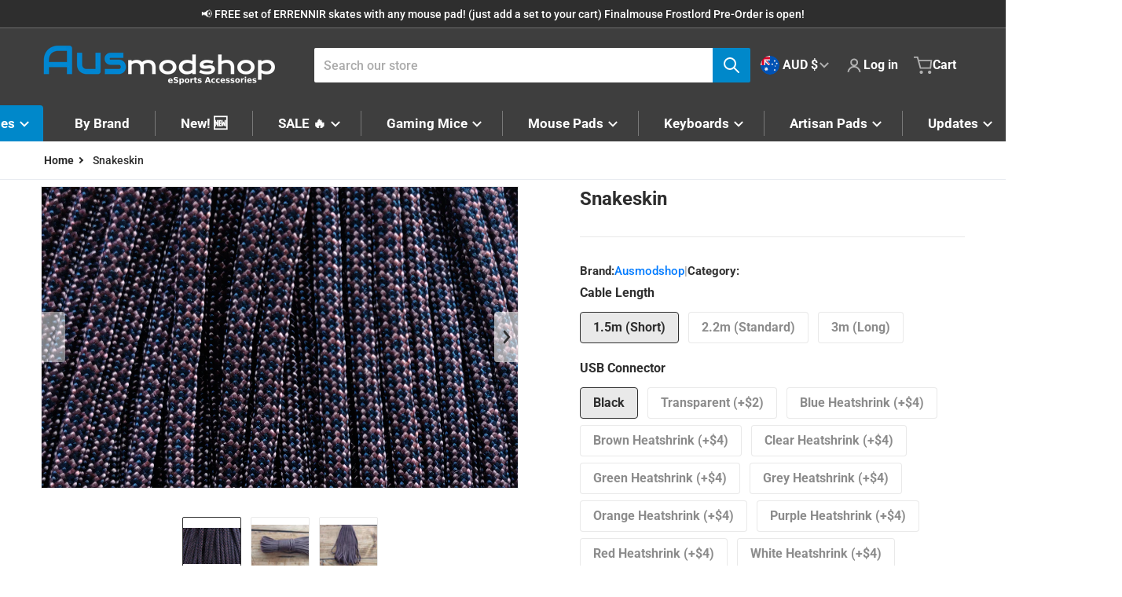

--- FILE ---
content_type: text/html
request_url: https://placement-api.afterpay.com/?mpid=ausmodshop.myshopify.com&placementid=null&pageType=product&zoid=9.0.85
body_size: 695
content:

  <!DOCTYPE html>
  <html>
  <head>
      <link rel='icon' href='data:,' />
      <meta http-equiv="Content-Security-Policy"
          content="base-uri 'self'; default-src 'self'; font-src 'self'; style-src 'self'; script-src 'self' https://cdn.jsdelivr.net/npm/zoid@9.0.85/dist/zoid.min.js; img-src 'self'; connect-src 'self'; frame-src 'self'">
      <title></title>
      <link rel="preload" href="/index.js" as="script" />
      <link rel="preload" href="https://cdn.jsdelivr.net/npm/zoid@9.0.85/dist/zoid.min.js" integrity="sha384-67MznxkYtbE8teNrhdkvnzQBmeiErnMskO7eD8QwolLpdUliTdivKWx0ANHgw+w8" as="script" crossorigin="anonymous" />
      <div id="__AP_DATA__" hidden>
        {"errors":{"mcr":null},"mcrResponse":{"data":{"errors":[],"config":{"mpId":"ausmodshop.myshopify.com","createdAt":"2023-09-28T23:29:41.93905117Z","updatedAt":"2025-11-14T01:51:16.541126163Z","config":{"consumerLending":{"metadata":{"shouldForceCache":false,"isProductEnabled":false,"updatedAt":"2025-11-14T01:51:16.541086042Z","version":0},"details":{}},"interestFreePayment":{"metadata":{"shouldForceCache":false,"isProductEnabled":true,"updatedAt":"2025-11-14T01:51:16.541062122Z","version":0},"details":{"maximumAmount":{"amount":"4000.00","currency":"AUD"},"cbt":{"enabled":true,"countries":["NZ","CA","US"],"limits":{}}}},"merchantAttributes":{"metadata":{"shouldForceCache":false,"isProductEnabled":true,"updatedAt":"2025-11-14T01:51:16.541092343Z","version":0},"details":{"analyticsEnabled":true,"tradingCountry":"AU","storeURI":"http://ausmodshop.com/","tradingName":"Ausmodshop","vpuf":false}},"onsitePlacements":{"metadata":{"version":0},"details":{"onsitePlacements":{}}},"cashAppPay":{"metadata":{"shouldForceCache":false,"isProductEnabled":false,"updatedAt":"2025-11-14T01:51:16.541117943Z","version":0},"details":{"enabledForOrders":false,"integrationCompleted":false}},"promotionalData":{"metadata":{"version":0},"details":{"consumerLendingPromotions":[]}}}}},"errors":null,"status":200},"brand":"afterpay","meta":{"version":"0.35.4"}}
      </div>
  </head>
  <body></body>
  <script src="/index.js" type="application/javascript"></script>
  </html>
  

--- FILE ---
content_type: text/css
request_url: https://ausmodshop.com/cdn/shop/t/20/assets/styles.css?v=173381096074774602841768207742
body_size: 8678
content:
/** Shopify CDN: Minification failed

Line 1065:0 Unexpected "}"

**/
/* base */

.no-js:not(html) {
  display: none !important;
}

html.no-js .no-js:not(html) {
  display: block !important;
}

html.no-js .no-js-hidden {
  display: none !important;
}

@media screen and (max-width: 767px) {
  .narrow-page-width .page-title {
    margin-top: 2rem;
  }
}

.shopify-challenge__container {
  margin: 7rem auto;
}

.list-unstyled {
  margin: 0;
  padding: 0;
  list-style: none;
}

.color-foreground {
  color: var(--color-foreground);
}

table:not([class]) {
  table-layout: fixed;
  border-collapse: collapse;
  font-size: 1.4rem;
  border-style: hidden;
  box-shadow: 0 0 0 0.1rem var(--color-foreground-20);
  /* draws the table border  */
}

table:not([class]) td,
table:not([class]) th {
  padding: 1em;
  border: 0.1rem solid var(--color-foreground-20);
}

.light {
  opacity: 0.7;
}

hr {
  border: none;
  height: 0.1rem;
  background-color: var(--color-foreground-20);
  display: block;
  margin: 5rem 0;
}

@media screen and (min-width: 750px) {
  hr {
    margin: 7rem 0;
  }
}

@media (prefers-reduced-motion) {
  .motion-reduce {
    transition: none !important;
  }
}

:root {
  --duration-short: 100ms;
  --duration-default: 200ms;
  --duration-long: 500ms;
}

/*
  Focus ring - inset
*/

.focus-inset:focus-visible {
  outline: 0.2rem solid var(--color-foreground-50);
  outline-offset: -0.2rem;
  box-shadow: 0 0 0.2rem 0 var(--color-foreground-30);
}

/* Fallback */

.focus-inset:focus {
  outline: 0.2rem solid var(--color-foreground-50);
  outline-offset: -0.2rem;
  box-shadow: 0 0 0.2rem 0 var(--color-foreground-30);
}

.focus-inset:focus:not(:focus-visible) {
  outline: 0;
  box-shadow: none;
}

/*
  Focus ring - none
*/

/* Dangerous for a11y - Use with care */

.focus-none {
  box-shadow: none !important;
  outline: 0 !important;
}

/* component-title */

.title-wrapper-with-link .title {
  margin: 0;
}

/*.title-wrapper {
  margin-bottom: 3rem;
}*/

.title-wrapper-with-link {
  display: flex;
  justify-content: space-between;
  align-items: center;
  gap: 1rem;
  margin: 3rem 0 2rem;
  flex-wrap: wrap;
}

.title--primary {
  margin: 4rem 0;
}

@media screen and (min-width: 990px) {
  .title--primary {
    margin: 2rem 0;
  }

  .title-wrapper-with-link {
    align-items: center;
  }

  .title-wrapper-with-link .title {
    margin-bottom: 0;
  }
}

.title-wrapper-with-link a {
  margin-top: 0;
  flex-shrink: 0;
}

@media screen and (min-width: 990px) {
  .title-wrapper-with-link.title-wrapper-with-link--no-heading {
    display: none;
  }
}

/* component-media */

.media--square {
  padding-bottom: 100%;
}

.media--portrait {
  padding-bottom: 125%;
}

.media--landscape {
  /*padding-bottom: 66.6%;*/
  padding-bottom: 100%;
}

.media--cropped {
  padding-bottom: 56%;
}

.media--16-9 {
  padding-bottom: 56.25%;
}

.media--circle {
  padding-bottom: 100%;
  border-radius: 50%;
}

.media.media--hover-effect > img + img {
  opacity: 0;
}

@media screen and (min-width: 990px) {
  .media--cropped {
    padding-bottom: 63%;
  }
}

deferred-media {
  display: block;
}

/* component-button */

/* Button - default */

.shopify-challenge__button {
  font-size: 1.125rem;
  line-height: 1.75rem;

}

/* component-form */

.text-area,
.select {
  display: inline-block;
  position: relative;
}

/* Field */

.field--with-error {
  flex-wrap: wrap;
}

/* Text area */

.text-area {
  font-family: var(--font-body-family);
  font-style: var(--font-body-style);
  font-weight: var(--font-body-weight);
  padding: 1rem;
  min-height: 10rem;
  resize: none;
}

/* Form global */

.form-status-list {
  padding: 0;
  margin: 2rem 0 4rem;
}

.form-status-list li {
  list-style-position: inside;
}

.form-status-list .link::first-letter {
  text-transform: capitalize;
}

/* component-modal */

.modal__toggle {
  list-style-type: none;
}

.no-js details[open] .modal__toggle {
  position: absolute;
  z-index: 2;
}

.modal__toggle-close {
  display: none;
}

.no-js details[open] svg.modal__toggle-close {
  display: flex;
  z-index: 1;
  height: 1.7rem;
  width: 1.7rem;
}

.modal__toggle-open {
  display: flex;
}

.no-js details[open] .modal__toggle-open {
  display: none;
}

.no-js .modal__close-button.link {
  display: none;
}

/* ! tailwindcss v3.3.3 | MIT License | https://tailwindcss.com */

/*
1. Prevent padding and border from affecting element width. (https://github.com/mozdevs/cssremedy/issues/4)
2. Allow adding a border to an element by just adding a border-width. (https://github.com/tailwindcss/tailwindcss/pull/116)
*/

*,
::before,
::after {
  box-sizing: border-box; /* 1 */
  border-width: 0; /* 2 */
  border-style: solid; /* 2 */
  border-color: #e5e7eb; /* 2 */
}

::before,
::after {
  --tw-content: '';
}

/*
1. Use a consistent sensible line-height in all browsers.
2. Prevent adjustments of font size after orientation changes in iOS.
3. Use a more readable tab size.
4. Use the user's configured `sans` font-family by default.
5. Use the user's configured `sans` font-feature-settings by default.
6. Use the user's configured `sans` font-variation-settings by default.
*/

html {
  line-height: 1.5; /* 1 */
  -webkit-text-size-adjust: 100%; /* 2 */
  -moz-tab-size: 4; /* 3 */
  -o-tab-size: 4;
     tab-size: 4; /* 3 */
  font-family: ui-sans-serif, system-ui, -apple-system, BlinkMacSystemFont, "Segoe UI", Roboto, "Helvetica Neue", Arial, "Noto Sans", sans-serif, "Apple Color Emoji", "Segoe UI Emoji", "Segoe UI Symbol", "Noto Color Emoji"; /* 4 */
  font-feature-settings: normal; /* 5 */
  font-variation-settings: normal; /* 6 */
}

/*
1. Remove the margin in all browsers.
2. Inherit line-height from `html` so users can set them as a class directly on the `html` element.
*/

body {
  margin: 0; /* 1 */
  line-height: inherit; /* 2 */
}

/*
1. Add the correct height in Firefox.
2. Correct the inheritance of border color in Firefox. (https://bugzilla.mozilla.org/show_bug.cgi?id=190655)
3. Ensure horizontal rules are visible by default.
*/

hr {
  height: 0; /* 1 */
  color: inherit; /* 2 */
  border-top-width: 1px; /* 3 */
}

/*
Add the correct text decoration in Chrome, Edge, and Safari.
*/

abbr:where([title]) {
  -webkit-text-decoration: underline dotted;
          text-decoration: underline dotted;
}

/*
Remove the default font size and weight for headings.
*/

h1,
h2,
h3,
h4,
h5,
h6 {
  font-size: inherit;
  font-weight: inherit;
}

/*
Reset links to optimize for opt-in styling instead of opt-out.
*/

a {
  color: inherit;
  text-decoration: inherit;
}

/*
Add the correct font weight in Edge and Safari.
*/

b,
strong {
  font-weight: bolder;
}

/*
1. Use the user's configured `mono` font family by default.
2. Correct the odd `em` font sizing in all browsers.
*/

code,
kbd,
samp,
pre {
  font-family: ui-monospace, SFMono-Regular, Menlo, Monaco, Consolas, "Liberation Mono", "Courier New", monospace; /* 1 */
  font-size: 1em; /* 2 */
}

/*
Add the correct font size in all browsers.
*/

small {
  font-size: 80%;
}

/*
Prevent `sub` and `sup` elements from affecting the line height in all browsers.
*/

sub,
sup {
  font-size: 75%;
  line-height: 0;
  position: relative;
  vertical-align: baseline;
}

sub {
  bottom: -0.25em;
}

sup {
  top: -0.5em;
}

/*
1. Remove text indentation from table contents in Chrome and Safari. (https://bugs.chromium.org/p/chromium/issues/detail?id=999088, https://bugs.webkit.org/show_bug.cgi?id=201297)
2. Correct table border color inheritance in all Chrome and Safari. (https://bugs.chromium.org/p/chromium/issues/detail?id=935729, https://bugs.webkit.org/show_bug.cgi?id=195016)
3. Remove gaps between table borders by default.
*/

table {
  text-indent: 0; /* 1 */
  border-color: inherit; /* 2 */
  border-collapse: collapse; /* 3 */
}

/*
1. Change the font styles in all browsers.
2. Remove the margin in Firefox and Safari.
3. Remove default padding in all browsers.
*/

button,
input,
optgroup,
select,
textarea {
  font-family: inherit; /* 1 */
  font-feature-settings: inherit; /* 1 */
  font-variation-settings: inherit; /* 1 */
  font-size: 100%; /* 1 */
  font-weight: inherit; /* 1 */
  line-height: inherit; /* 1 */
  color: inherit; /* 1 */
  margin: 0; /* 2 */
  padding: 0; /* 3 */
}

/*
Remove the inheritance of text transform in Edge and Firefox.
*/

button,
select {
  text-transform: none;
}

/*
1. Correct the inability to style clickable types in iOS and Safari.
2. Remove default button styles.
*/

button,
[type='button'],
[type='reset'],
[type='submit'] {
  -webkit-appearance: button; /* 1 */
  background-color: transparent; /* 2 */
  background-image: none; /* 2 */
}

/*
Use the modern Firefox focus style for all focusable elements.
*/

:-moz-focusring {
  outline: auto;
}

/*
Remove the additional `:invalid` styles in Firefox. (https://github.com/mozilla/gecko-dev/blob/2f9eacd9d3d995c937b4251a5557d95d494c9be1/layout/style/res/forms.css#L728-L737)
*/

:-moz-ui-invalid {
  box-shadow: none;
}

/*
Add the correct vertical alignment in Chrome and Firefox.
*/

progress {
  vertical-align: baseline;
}

/*
Correct the cursor style of increment and decrement buttons in Safari.
*/

::-webkit-inner-spin-button,
::-webkit-outer-spin-button {
  height: auto;
}

/*
1. Correct the odd appearance in Chrome and Safari.
2. Correct the outline style in Safari.
*/

[type='search'] {
  -webkit-appearance: textfield; /* 1 */
  outline-offset: -2px; /* 2 */
}

/*
Remove the inner padding in Chrome and Safari on macOS.
*/

::-webkit-search-decoration {
  -webkit-appearance: none;
}

/*
1. Correct the inability to style clickable types in iOS and Safari.
2. Change font properties to `inherit` in Safari.
*/

::-webkit-file-upload-button {
  -webkit-appearance: button; /* 1 */
  font: inherit; /* 2 */
}

/*
Add the correct display in Chrome and Safari.
*/

summary {
  display: list-item;
}

/*
Removes the default spacing and border for appropriate elements.
*/

blockquote,
dl,
dd,
h1,
h2,
h3,
h4,
h5,
h6,
hr,
figure,
p,
pre {
  margin: 0;
}

fieldset {
  margin: 0;
  padding: 0;
}

legend {
  padding: 0;
}

ol,
ul,
menu {
  list-style: none;
  margin: 0;
  padding: 0;
}

/*
Reset default styling for dialogs.
*/

dialog {
  padding: 0;
}

/*
Prevent resizing textareas horizontally by default.
*/

textarea {
  resize: vertical;
}

/*
1. Reset the default placeholder opacity in Firefox. (https://github.com/tailwindlabs/tailwindcss/issues/3300)
2. Set the default placeholder color to the user's configured gray 400 color.
*/

input::-moz-placeholder, textarea::-moz-placeholder {
  opacity: 1; /* 1 */
  color: #9ca3af; /* 2 */
}

input::placeholder,
textarea::placeholder {
  opacity: 1; /* 1 */
  color: #9ca3af; /* 2 */
}

/*
Set the default cursor for buttons.
*/

button,
[role="button"] {
  cursor: pointer;
}

/*
Make sure disabled buttons don't get the pointer cursor.
*/

:disabled {
  cursor: default;
}

/*
1. Make replaced elements `display: block` by default. (https://github.com/mozdevs/cssremedy/issues/14)
2. Add `vertical-align: middle` to align replaced elements more sensibly by default. (https://github.com/jensimmons/cssremedy/issues/14#issuecomment-634934210)
   This can trigger a poorly considered lint error in some tools but is included by design.
*/

img,
svg,
video,
canvas,
audio,
iframe,
embed,
object {
  display: block; /* 1 */
  vertical-align: middle; /* 2 */
}

/*
Constrain images and videos to the parent width and preserve their intrinsic aspect ratio. (https://github.com/mozdevs/cssremedy/issues/14)
*/

img,
video {
  max-width: 100%;
  height: auto;
}

/* Make elements with the HTML hidden attribute stay hidden by default */

[hidden] {
  display: none;
}

*, ::before, ::after {
  --tw-border-spacing-x: 0;
  --tw-border-spacing-y: 0;
  --tw-translate-x: 0;
  --tw-translate-y: 0;
  --tw-rotate: 0;
  --tw-skew-x: 0;
  --tw-skew-y: 0;
  --tw-scale-x: 1;
  --tw-scale-y: 1;
  --tw-pan-x:  ;
  --tw-pan-y:  ;
  --tw-pinch-zoom:  ;
  --tw-scroll-snap-strictness: proximity;
  --tw-gradient-from-position:  ;
  --tw-gradient-via-position:  ;
  --tw-gradient-to-position:  ;
  --tw-ordinal:  ;
  --tw-slashed-zero:  ;
  --tw-numeric-figure:  ;
  --tw-numeric-spacing:  ;
  --tw-numeric-fraction:  ;
  --tw-ring-inset:  ;
  --tw-ring-offset-width: 0px;
  --tw-ring-offset-color: #fff;
  --tw-ring-color: rgb(59 130 246 / 0.5);
  --tw-ring-offset-shadow: 0 0 #0000;
  --tw-ring-shadow: 0 0 #0000;
  --tw-shadow: 0 0 #0000;
  --tw-shadow-colored: 0 0 #0000;
  --tw-blur:  ;
  --tw-brightness:  ;
  --tw-contrast:  ;
  --tw-grayscale:  ;
  --tw-hue-rotate:  ;
  --tw-invert:  ;
  --tw-saturate:  ;
  --tw-sepia:  ;
  --tw-drop-shadow:  ;
  --tw-backdrop-blur:  ;
  --tw-backdrop-brightness:  ;
  --tw-backdrop-contrast:  ;
  --tw-backdrop-grayscale:  ;
  --tw-backdrop-hue-rotate:  ;
  --tw-backdrop-invert:  ;
  --tw-backdrop-opacity:  ;
  --tw-backdrop-saturate:  ;
  --tw-backdrop-sepia:  ;
}

::backdrop {
  --tw-border-spacing-x: 0;
  --tw-border-spacing-y: 0;
  --tw-translate-x: 0;
  --tw-translate-y: 0;
  --tw-rotate: 0;
  --tw-skew-x: 0;
  --tw-skew-y: 0;
  --tw-scale-x: 1;
  --tw-scale-y: 1;
  --tw-pan-x:  ;
  --tw-pan-y:  ;
  --tw-pinch-zoom:  ;
  --tw-scroll-snap-strictness: proximity;
  --tw-gradient-from-position:  ;
  --tw-gradient-via-position:  ;
  --tw-gradient-to-position:  ;
  --tw-ordinal:  ;
  --tw-slashed-zero:  ;
  --tw-numeric-figure:  ;
  --tw-numeric-spacing:  ;
  --tw-numeric-fraction:  ;
  --tw-ring-inset:  ;
  --tw-ring-offset-width: 0px;
  --tw-ring-offset-color: #fff;
  --tw-ring-color: rgb(59 130 246 / 0.5);
  --tw-ring-offset-shadow: 0 0 #0000;
  --tw-ring-shadow: 0 0 #0000;
  --tw-shadow: 0 0 #0000;
  --tw-shadow-colored: 0 0 #0000;
  --tw-blur:  ;
  --tw-brightness:  ;
  --tw-contrast:  ;
  --tw-grayscale:  ;
  --tw-hue-rotate:  ;
  --tw-invert:  ;
  --tw-saturate:  ;
  --tw-sepia:  ;
  --tw-drop-shadow:  ;
  --tw-backdrop-blur:  ;
  --tw-backdrop-brightness:  ;
  --tw-backdrop-contrast:  ;
  --tw-backdrop-grayscale:  ;
  --tw-backdrop-hue-rotate:  ;
  --tw-backdrop-invert:  ;
  --tw-backdrop-opacity:  ;
  --tw-backdrop-saturate:  ;
  --tw-backdrop-sepia:  ;
}

.rte:after {
  clear: both;
  content: '';
  display: block;
}

.rte blockquote {
  border-left-width: 4px;
  border-left-color: var(--color-foreground-20);
  padding-left: 0.5rem;
  font-style: italic;
  color: var(--color-foreground-70);
}

@media (min-width: 768px) {

  .rte blockquote {
    padding-left: 1rem;
  }
}

.rte p,
.rte ol,
.rte ul,
.rte blockquote {
  margin-top: 0.75rem;
  margin-bottom: 0.75rem;
}

@media (min-width: 768px) {

  .rte p,
.rte ol,
.rte ul,
.rte blockquote {
    margin-top: 1rem;
    margin-bottom: 1rem;
  }
}

.rte > p:first-child {
  margin-top: 0px;
}

.rte > p:last-child {
  margin-bottom: 0px;
}

.rte table {
  table-layout: fixed;
}

@media (min-width: 768px) {

  .rte table td {
    padding-left: 1.25rem;
    padding-right: 1.25rem;
  }
}

.rte img {
  height: auto;
  max-width: 100%;
}

.rte ul,
.rte ol {
  padding-left: 2rem;
}

.rte ul li {
  list-style-type: disc;
}

.rte ol li {
  list-style-type: decimal;
}

.rte li:last-child {
  margin-bottom: 0px;
}

.rte a {
    color: var(--color-link);
    transition: text-decoration-thickness var(--duration-short) ease;
}

.rte a:hover {
    text-underline-offset: 3px;
    text-decoration-thickness: 1px;
    text-decoration-line: underline;
}

a:empty,
ul:empty,
dl:empty,
div:empty,
section:empty,
article:empty,
p:empty,
h1:empty,
h2:empty,
h3:empty,
h4:empty,
h5:empty,
h6:empty {
  display: none;
}

*[hidden] {
  display: none;
}

.skip-to-content-link {
  position: absolute;
  width: 1px;
  height: 1px;
  padding: 0;
  margin: -1px;
  overflow: hidden;
  clip: rect(0, 0, 0, 0);
  white-space: nowrap;
  border-width: 0;
}

svg.spr-star {
    /* Reset start style from Product Reviews App -- https://apps.shopify.com/product-reviews */
    display: inline}

body {
    font-family: var(--font-body-family);
    font-style: var(--font-body-style);
    font-weight: var(--font-body-weight);
    min-height: 100%;
    background-color: var(--color-background);
    color: var(--color-foreground)}

h1, h2, h3, h4, h5, h6,
.h0, .h1, .h2, .h3, .h4, .h5, .h6 {
    color: var(--color-foreground);
    font-family: var(--font-heading-family);
    font-style: var(--font-heading-style);
    font-weight: var(--font-heading-weight);
}

h1, .h1 {
    font-size: calc(var(--font-heading-size) * 0.0625rem);
}

@media (min-width: 990px) {

  h1, .h1 {
    margin-top: 1.5rem;
    margin-bottom: 1.5rem;
  }
}

h2, .h2 {
    font-size: calc(var(--font-heading-size) * 0.05rem);
    margin-top: 1.25rem;
    margin-bottom: 1.25rem;
}

h3, .h3 {
    font-size: calc(var(--font-heading-size) * 0.0417rem);
    margin-top: 1rem;
    margin-bottom: 1rem;
}

h4, .h4 {
    font-size: calc(var(--font-heading-size) * 0.0417rem);
    margin-top: 0.75rem;
    margin-bottom: 0.75rem;
    font-weight: 500;
}

h5, .h5 {
    font-size: calc(var(--font-heading-size) * 0.0347rem);
    margin-top: 0.5rem;
    margin-bottom: 0.5rem;
    font-weight: 500;
}

h6, .h6 {
    font-size: calc(var(--font-heading-size) * 0.032rem);
    margin-top: 0.5rem;
    margin-bottom: 0.5rem;
    font-weight: 500;
}

.heading-normal {
    font-weight: normal;
}

.color-background-1,
.color-background-2,
.color-inverse,
.color-accent-1,
.color-accent-2 {
  background-color: var(--color-background);
  color: var(--color-foreground);
}

/* Derived from base colors (theme settings) */

:root,
.color-background-1 {
  --color-foreground: var(--color-base-text);
  --color-foreground-rgb: var(--color-base-text-rgb);
  --color-background: var(--color-base-background-1);
  --color-background-rgb: var(--color-base-background-1-rgb);
  --payment-terms-background-color: var(--color-base-background-1);
}

.color-background-2 {
  --color-background: var(--color-base-background-2);
  --color-background-rgb: var(--color-base-background-2-rgb);
}

.color-inverse {
  --color-foreground: var(--color-base-background-1);
  --color-foreground-rgb: var(--color-base-background-1-rgb);
  --color-background: var(--color-base-text);
  --color-background-rgb: var(--color-base-text-rgb);
}

.color-accent-1 {
  --color-foreground: var(--color-base-accent-1-inverse);
  --color-foreground-rgb: var(--color-base-accent-1-inverse-rgb);
  --color-background: var(--color-base-accent-1);
  --color-background-rgb: var(--color-base-accent-1-rgb);
}

.color-accent-2 {
  --color-foreground: var(--color-base-accent-2-inverse);
  --color-foreground-rgb: var(--color-base-accent-2-inverse-rgb);
  --color-background: var(--color-base-accent-2);
  --color-background-rgb: var(--color-base-accent-2-rgb);
}

.color-foreground-outline-button {
  --color-foreground: var(--color-base-link);
  --color-foreground-rgb: var(--color-base-link-rgb);
}

.color-foreground-accent-1 {
  --color-foreground: var(--color-base-accent-1);
  --color-foreground-rgb: var(--color-base-accent-1-rgb);
  --color-background: var(--color-base-accent-1-inverse);
  --color-background-rgb: var(--color-base-accent-1-inverse-rgb);
}

.color-foreground-accent-2 {
  --color-foreground: var(--color-base-accent-2);
  --color-foreground-rgb: var(--color-base-accent-2-rgb);
  --color-background: var(--color-base-accent-2-inverse);
  --color-background-rgb: var(--color-base-accent-2-inverse-rgb);
}

:root,
.color-background-1,
.color-background-2,
.color-inverse,
.color-accent-1,
.color-accent-2 {
  --color-foreground-75: rgba(var(--color-foreground-rgb), 0.75);
  --color-foreground-70: rgba(var(--color-foreground-rgb), 0.7);
  --color-foreground-55: rgba(var(--color-foreground-rgb), 0.55);
  --color-foreground-50: rgba(var(--color-foreground-rgb), 0.5);
  --color-foreground-40: rgba(var(--color-foreground-rgb), 0.4);
  --color-foreground-30: rgba(var(--color-foreground-rgb), 0.3);
  --color-foreground-20: rgba(var(--color-foreground-rgb), 0.2);
  --color-foreground-10: rgba(var(--color-foreground-rgb), 0.1);
  --color-foreground-8: rgba(var(--color-foreground-rgb), 0.08);
  --color-foreground-4: rgba(var(--color-foreground-rgb), 0.04);
  --color-foreground-3: rgba(var(--color-foreground-rgb), 0.03);
}

.spaced-section {
  margin-top: 0.5rem;
}
}
.spaced-section:last-child {
  margin-bottom: 5rem;
}

.spaced-section--full-width + .spaced-section--full-width,
.spaced-section--full-width:first-child {
  margin-top: 0px;
}

.spaced-section--full-width:last-child {
  margin-bottom: 0px;
}

@media (max-width: 980px) {
    .spaced-section:last-child {
    margin-top: 2.5rem;
  }
}

summary {
  position: relative;
  cursor: pointer;
  list-style-type: none;
}

summary::-webkit-details-marker {
  display: none;
}

summary:not(.menu-childitem) .icon-caret {
  height: 1rem;
  width: 1rem;
  margin-top: 0.125rem;
  margin-left: 0.25rem;
  transform: translate(var(--tw-translate-x), var(--tw-translate-y)) rotate(var(--tw-rotate)) skewX(var(--tw-skew-x)) skewY(var(--tw-skew-y)) scaleX(var(--tw-scale-x)) scaleY(var(--tw-scale-y));
  transition-property: transform;
  transition-timing-function: cubic-bezier(0.4, 0, 0.2, 1);
  transition-duration: 150ms;
}

[open] > summary:not(.menu-childitem) .icon-caret {
  --tw-rotate: 180deg;
  transform: translate(var(--tw-translate-x), var(--tw-translate-y)) rotate(var(--tw-rotate)) skewX(var(--tw-skew-x)) skewY(var(--tw-skew-y)) scaleX(var(--tw-scale-x)) scaleY(var(--tw-scale-y));
}

summary.menu-childitem .icon-caret {
  transform:  rotate(-90deg);
  margin-top: 0.125rem;
  height: 1.25rem;
  width: 1.25rem}

[type=text],
[type=password],
[type=url],
[type=tel],
[type=search],
[type=number],
[type=datetime],
[type=email],
[type=date],
textarea,
form select,
.select__select {
    border-radius: 2px;
    line-height: 1.75rem;
    padding: calc(.5rem + 1px) .75rem calc(.5rem - 1px);
    box-sizing: border-box;
    width: 100%;
    border-width: 1px;
    border-color: var(--color-foreground-20);
    background-color: rgb(255 255 255 / .1);
    color: var(--color-foreground)}

[type=text]::-moz-placeholder, [type=password]::-moz-placeholder, [type=url]::-moz-placeholder, [type=tel]::-moz-placeholder, [type=search]::-moz-placeholder, [type=number]::-moz-placeholder, [type=datetime]::-moz-placeholder, [type=email]::-moz-placeholder, [type=date]::-moz-placeholder, textarea::-moz-placeholder, form select::-moz-placeholder, .select__select::-moz-placeholder {
  color: var(--color-foreground-40);
}

[type=text]::placeholder,
[type=password]::placeholder,
[type=url]::placeholder,
[type=tel]::placeholder,
[type=search]::placeholder,
[type=number]::placeholder,
[type=datetime]::placeholder,
[type=email]::placeholder,
[type=date]::placeholder,
textarea::placeholder,
form select::placeholder,
.select__select::placeholder {
  color: var(--color-foreground-40);
}

form select,
.select__select {
  cursor: pointer;
  -webkit-appearance: none;
     -moz-appearance: none;
          appearance: none;
  background-color: transparent;
  padding-right: 2rem;
}

.select {
  display: flex;
  align-items: center;
}

.select .icon-caret {
    height: 1rem;
    pointer-events: none;
    position: absolute;
    right: 0.5rem;
    width: 1rem;
}

.form__label {
    display: block;
    font-weight: 600;
    margin: 0 0 .5rem;
}

.field {
  position: relative;
  margin-bottom: 1rem;
  display: flex;
  width: 100%;
  flex-direction: column;
}

.field__label {
  margin: 0px;
  margin-bottom: 0.5rem;
  display: block;
}

.field__button {
  position: absolute;
  top: 0px;
  bottom: 0px;
  right: 0px;
}

[type=button],
[type=reset],
[type=submit],
button,
.button,
.shopify-challenge__button {
    background-color: var(--color-button-background);
    border: 1px solid var(--color-button-border);
    border-radius: 2px;
    color: var(--color-button-text);
    font-weight: 600;
    line-height: 1.5rem;
    padding: .5rem .75rem;
    display: inline-flex;
    min-width: 8rem;
    -webkit-appearance: none;
       -moz-appearance: none;
            appearance: none;
    align-items: center;
    justify-content: center;
    gap: 0.5rem;
    text-align: center;
    text-decoration-line: none}

.button--primary,
.shopify-payment-button__button {
    font-weight: 700;
}

/* Button colors */

:root,
.color-background-1 {
    --color-button-background: var(--color-foreground-10);
    --color-button-border: transparent;
    --color-button-text: var(--color-foreground);
    --color-button-text-rgb: var(--color-foreground-rgb);
}

.button--primary {
    --color-button-background: var(--color-base-accent-1);
    --color-button-border: var(--color-base-accent-1);
    --color-button-text: var(--color-base-accent-1-inverse);
    --color-button-text-rgb: var(--color-base-accent-1-inverse-rgb);
}

.shopify-payment-button__button {
    --color-button-background: var(--color-base-accent-2);
    --color-button-border: var(--color-base-accent-2);
    --color-button-text: var(--color-base-accent-2-inverse);
    --color-button-text-rgb: var(--color-base-accent-2-inverse-rgb);
}

.color-background-2 .button--primary,
.color-inverse .button--primary,
.color-accent-1 .button--primary,
.color-accent-2 .button--primary {
  --color-button-background: var(--color-foreground);
  --color-button-border: var(--color-foreground);
  --color-button-text: var(--color-background);
  --color-button-text-rgb: var(--color-background-rgb);
}

.color-background-2 .button--secondary,
.color-inverse .button--secondary,
.color-accent-1 .button--secondary,
.color-accent-2 .button--secondary {
  --color-button-border: var(--color-foreground);
  --color-button-text: var(--color-foreground);
  --color-button-text-rgb: var(--color-foreground-rgb);
  --color-button-background: var(--color-background);
}

.button--tertiary {
    --color-button-background: var(--color-background);
    --color-button-border: var(--color-foreground-20);
    --color-button-text: var(--color-foreground);
    --color-button-text-rgb: var(--color-foreground-rgb);
}

.color-background-2 .button--tertiary,
.color-inverse .button--tertiary,
.color-accent-1 .button--tertiary,
.color-accent-2 .button--tertiary {
  --color-button-border: var(--color-foreground-20);
  --color-button-text: var(--color-foreground);
}

.button:disabled,
.button[aria-disabled='true'],
.button.disabled {
  pointer-events: none;
  opacity: 0.5;
}

.button--small {
  min-width: 0px;
}

/**
 * Button icon animation
 */

.button > svg {
    flex-shrink: 0;
    height: 1.5rem;
    width: 1.5rem;
}

.button > .icon-cart {
    margin: -.125rem 0 0 -.125rem
}

button.modal__close-button,
button.btn__close {
  min-width: 0px;
  border-radius: 9999px;
  padding: 0.125rem;
}

button.modal__close-button svg {
    height: 1rem;
    width: 1rem;
}

.deferred-media__poster-button {
    /* Become visible when component-deferred-media.css loaded */
    display: none}

.form__message {
    background-color: rgba(var(--color-message-rgb), .3);
    border: 1px solid rgba(var(--color-message-rgb), .4);
    border-radius: 2px;
    color: rgba(var(--color-message-rgb), 1);
    font-size: calc(1rem - 2px);
    margin-top: 0.5rem;
    margin-bottom: 0.5rem;
    display: flex;
    align-items: center;
    gap: 1rem;
    padding-top: 0.5rem;
    padding-bottom: 0.5rem;
    padding-left: 0.75rem;
    padding-right: 0.75rem;
    text-align: left;
    font-weight: 700}

.form__message ul {
  font-weight: 600;
  text-transform: none;
}

.form__message svg {
  height: 1.5rem;
  width: 1.5rem;
  flex-shrink: 0;
}

.form__message .icon-error {
    background-color: currentColor;
    border-radius: 999px;
    padding: .375rem;
}

.form__message p {
    line-height: 1.5rem;
    margin: 0;
}

.form__message .form-status {
  display: flex;
  align-items: center;
}

.link {
    box-shadow: none;
    color: var(--color-link);
    display: inline-block;
    min-width: 0px;
    cursor: pointer;
    border-width: 0px;
    background-color: transparent;
    padding-top: 0.5rem;
    padding-bottom: 0.5rem;
    text-decoration-line: underline;
    text-decoration-thickness: 1px;
    text-underline-offset: 4px}

.link--text {
  color: var(--color-foreground);
}

/* Link colors */

:root,
.color-background-1 {
  --color-link: var(--color-base-link);
  --color-link-hover: rgba(var(--color-base-link-rgb), 0.85);
}

.color-background-2,
.color-inverse,
.color-accent-1,
.color-accent-2 {
  --color-link: var(--color-foreground);
  --color-link-hover: var(--color-foreground-70);
}

.placeholder {
  background-color: var(--color-foreground-4);
  color: var(--color-foreground-55);
  fill: var(--color-foreground-55);
}

.page-width {
  margin-top: 0px;
  margin-bottom: 0px;
  margin-left: auto;
  margin-right: auto;
  max-width: 1280px;
  padding-top: 0px;
  padding-bottom: 0px;
  padding-left: 1rem;
  padding-right: 1rem;
}

@media (min-width: 768px) {

  .page-width {
    padding-left: 3rem;
    padding-right: 3rem;
  }
}

.overflow-hidden-mobile {
  overflow: hidden;
}

@media (min-width: 990px) {

  .overflow-hidden-mobile {
    overflow: auto;
  }
}

.desktop-only {
  display: none;
}

@media (min-width: 768px) {

  .desktop-only {
    display: block;
  }
}

.visually-hidden {
  position: absolute;
  width: 1px;
  height: 1px;
  padding: 0;
  margin: -1px;
  overflow: hidden;
  clip: rect(0, 0, 0, 0);
  white-space: nowrap;
  border-width: 0;
}

.animate-arrow .icon-arrow {
  margin-right: -0.25rem;
  display: inline-block;
  height: 1rem;
  width: 1rem;
  flex-shrink: 0;
  vertical-align: text-bottom;
}

.animate-arrow .icon-arrow path {
  --tw-translate-x: -0.25rem;
  transform: translate(var(--tw-translate-x), var(--tw-translate-y)) rotate(var(--tw-rotate)) skewX(var(--tw-skew-x)) skewY(var(--tw-skew-y)) scaleX(var(--tw-scale-x)) scaleY(var(--tw-scale-y));
}

.media {
  position: relative;
  display: block;
  overflow: hidden;
  background-color: var(--color-foreground-4);
}

.media--transparent {
  background-color: transparent;
}

.media > *:not(.zoom, .deferred-media__poster-button),
.media model-viewer {
  position: absolute;
  top: 0px;
  left: 0px;
  display: block;
  height: 100%;
  width: 100%;
  max-width: 100%;
  border-width: 0px;
}

.media > img {
  -o-object-fit: cover;
     object-fit: cover;
  -o-object-position: center;
     object-position: center;
}

.price-item {
    font-weight: 600;
}

.price--final {
    color: var(--color-price-final);
    font-weight: 600;
    white-space: nowrap;
}

.spr-badge {
    color: var(--color-foreground-70);
    font-size: calc(1rem - 2px);
    font-weight: 600;
}

.spr-badge .spr-badge-starrating {
    display: inline-flex;
    font-size: inherit;
    margin: 0 .5rem 0 0;
}

.spr-badge .spr-badge-starrating .spr-icon {
    font-size: inherit;
}

.spr-badge .spr-icon-star {
    color: var(--color-foreground);
}

.grid-item .spr-badge {
    margin: .5rem 0 0;
    white-space: nowrap;
    overflow: hidden;
    text-overflow: ellipsis;
}

.grid-item .spr-badge[data-rating="0.0"] {
    display: none;
}

.popup-modal {
  display: none;
}

.quantity__input::-webkit-outer-spin-button,
.quantity__input::-webkit-inner-spin-button {
  -webkit-appearance: none;
  margin: 0;
}

.quantity__input[type='number'] {
  -moz-appearance: textfield;
}

.badge {
  display: none;
}

.\!container {
  width: 100% !important;
}

.container {
  width: 100%;
}

@media (min-width: 640px) {

  .\!container {
    max-width: 640px !important;
  }

  .container {
    max-width: 640px;
  }
}

@media (min-width: 768px) {

  .\!container {
    max-width: 768px !important;
  }

  .container {
    max-width: 768px;
  }
}

@media (min-width: 990px) {

  .\!container {
    max-width: 990px !important;
  }

  .container {
    max-width: 990px;
  }
}

@media (min-width: 1280px) {

  .\!container {
    max-width: 1280px !important;
  }

  .container {
    max-width: 1280px;
  }
}

@media (min-width: 1536px) {

  .\!container {
    max-width: 1536px !important;
  }

  .container {
    max-width: 1536px;
  }
}

.visible {
  visibility: visible;
}

.invisible {
  visibility: hidden;
}

.static {
  position: static;
}

.absolute {
  position: absolute;
}

.relative {
  position: relative;
}

.z-10 {
  z-index: 10;
}

.mb-4 {
  margin-bottom: 1rem;
}

.mb-5 {
  margin-bottom: 1.25rem;
}

.mb-6 {
  margin-bottom: 1.5rem;
}

.mt-0 {
  margin-top: 0px;
}

.mt-4 {
  margin-top: 1rem;
}

.mt-8 {
  margin-top: 2rem;
}

.block {
  display: block;
}

.inline {
  display: inline;
}

.flex {
  display: flex;
}

.table {
  display: table;
}

.grid {
  display: grid;
}

.contents {
  display: contents;
}

.hidden {
  display: none;
}

.h-5 {
  height: 1.25rem;
}

.h-6 {
  height: 1.5rem;
}

.w-1\/2 {
  width: 50%;
}

.w-1\/3 {
  width: 33.333333%;
}

.w-5 {
  width: 1.25rem;
}

.w-6 {
  width: 1.5rem;
}

.w-full {
  width: 100%;
}

.min-w-0 {
  min-width: 0px;
}

.flex-1 {
  flex: 1 1 0%;
}

.flex-shrink {
  flex-shrink: 1;
}

.flex-grow {
  flex-grow: 1;
}

.transform {
  transform: translate(var(--tw-translate-x), var(--tw-translate-y)) rotate(var(--tw-rotate)) skewX(var(--tw-skew-x)) skewY(var(--tw-skew-y)) scaleX(var(--tw-scale-x)) scaleY(var(--tw-scale-y));
}

.flex-wrap {
  flex-wrap: wrap;
}

.border {
  border-width: 1px;
}

.p-0 {
  padding: 0px;
}

.text-left {
  text-align: left;
}

.text-center {
  text-align: center;
}

.text-right {
  text-align: right;
}

.text-lg {
  font-size: 1.125rem;
  line-height: 1.75rem;
}

.text-sm {
  font-size: 0.875rem;
  line-height: 1.25rem;
}

.font-medium {
  font-weight: 500;
}

.uppercase {
  text-transform: uppercase;
}

.capitalize {
  text-transform: capitalize;
}

.italic {
  font-style: italic;
}

.underline {
  text-decoration-line: underline;
}

.shadow {
  --tw-shadow: 0 1px 3px 0 rgb(0 0 0 / 0.1), 0 1px 2px -1px rgb(0 0 0 / 0.1);
  --tw-shadow-colored: 0 1px 3px 0 var(--tw-shadow-color), 0 1px 2px -1px var(--tw-shadow-color);
  box-shadow: var(--tw-ring-offset-shadow, 0 0 #0000), var(--tw-ring-shadow, 0 0 #0000), var(--tw-shadow);
}

.outline {
  outline-style: solid;
}

.filter {
  filter: var(--tw-blur) var(--tw-brightness) var(--tw-contrast) var(--tw-grayscale) var(--tw-hue-rotate) var(--tw-invert) var(--tw-saturate) var(--tw-sepia) var(--tw-drop-shadow);
}

.transition {
  transition-property: color, background-color, border-color, text-decoration-color, fill, stroke, opacity, box-shadow, transform, filter, -webkit-backdrop-filter;
  transition-property: color, background-color, border-color, text-decoration-color, fill, stroke, opacity, box-shadow, transform, filter, backdrop-filter;
  transition-property: color, background-color, border-color, text-decoration-color, fill, stroke, opacity, box-shadow, transform, filter, backdrop-filter, -webkit-backdrop-filter;
  transition-timing-function: cubic-bezier(0.4, 0, 0.2, 1);
  transition-duration: 150ms;
}

dummy {
    /**
     * Fix for missing ring variables. If there are no ring applied
     * then tailwind don't initialize its values.
     */
    --tw-ring-offset-shadow: var(--tw-ring-inset) 0 0 0 var(--tw-ring-offset-width) var(--tw-ring-offset-color);
    --tw-ring-shadow: var(--tw-ring-inset) 0 0 0 calc(3px + var(--tw-ring-offset-width)) var(--tw-ring-color);
    box-shadow: var(--tw-ring-offset-shadow), var(--tw-ring-shadow), var(--tw-shadow, 0 0 #0000)}


.product__info-aside > * {
    margin-bottom: 5px; /* Adjust as needed */
}

.product__info-aside .product__info-block--app,
.product__info-aside .product__info-block--buy_buttons,
.product__info-aside .product__info-block--collapsible_tab,
.product__info-aside .product__info-block--description,
.product__info-aside .product__info-block--pickup,
.product__info-aside .product__info-block--popup,
.product__info-aside .product__info-block--price {
    margin-bottom: 5px !important; /* Adjust spacing as needed */
}

@media screen and (min-width: 768px) {
  /* 1) Keep the 5-column grid on the UL */
  ul[data-id="template--16733846077694__product-recommendations"] {
    display: grid !important;
    grid-template-columns: repeat(5, 1fr) !important;
    gap: 1.5rem;
  }

  /* 2) Make each grid-item stretch full-width of its cell */
  ul[data-id="template--16733846077694__product-recommendations"] .grid-item {
    width: 100% !important;
  }

  /* 3) Override the inline --image-width and force the squama-item wrapper to 100% */
  ul[data-id="template--16733846077694__product-recommendations"] squama-item {
    width: 100% !important;
  }

  /* 4) Let the images fill their container */
  ul[data-id="template--16733846077694__product-recommendations"] .media img {
    width: 100%;
    height: auto;
  }
}


/* ---- Scope to the app container ---- */
.oct-calculator-container {
  /* Override the app's inline CSS variables (works because of !important) */
  --calculator-open-link-text-color: #1e73be !important;          /* your blue */
  --calculator-open-link-text-color-hover: #1e73be !important;
  --calculator-introduction-text-font-size: 14px !important;
  --calculator-buttons-background-color: #1e73be !important;       /* button bg */
  --calculator-buttons-background-color-hover: #154f82 !important; /* darker */
  --calculator-buttons-text-color: #ffffff !important;             /* button text */
  --calculator-buttons-text-color-hover: #ffffff !important;
}

/* Style the "Calculate Shipping" open link like a button */
.oct-calculator-container .oct-calculator-open {
  display: inline-block;
  background: #e5e7eb !important;            /* medium grey background */
  color: #1f2937 !important;                 /* dark grey text */
  border: 1px solid #9ca3af !important;      /* medium grey border */
  border-radius: 12px;                       /* rounded corners */
  padding: 10px 14px;                        /* spacing */
  font-weight: 600;                          /* medium-bold text */
  text-decoration: none;                     /* remove underline */
  cursor: pointer;
  transition: background 0.2s ease, color 0.2s ease, border-color 0.2s ease;
}

.oct-calculator-container .oct-calculator-open:hover,
.oct-calculator-container .oct-calculator-open:focus-visible {
  background: #d1d5db !important;            /* darker grey on hover */
  color: #111827 !important;                 /* deeper text for contrast */
  border-color: #6b7280 !important;          /* darker grey border */
  text-decoration: none;
  outline: none;
}
/* ---- Inputs ---- */
.oct-calculator-container select.oct-calculator-field-country,
.oct-calculator-container select.oct-calculator-field-province,
.oct-calculator-container input.oct-calculator-field-zip {
  border: 1px solid #d1d5db;
  border-radius: 10px;
  padding: 10px 12px;
}

.oct-calculator-container select:focus,
.oct-calculator-container input:focus {
  outline: 3px solid rgba(30,115,190,.35);
  outline-offset: 2px;
}

/* ---- Calculate button ---- */
.oct-calculator-container .oct-calculator-button.shipping-calc {
  background: transparent !important;        /* no fill */
  color: #4b5563 !important;                 /* neutral grey text */
  border: 1px solid #9ca3af !important;      /* grey border */
  border-radius: 12px;
  padding: 10px 14px;
  font-weight: 600;
  transition: background 0.2s ease, color 0.2s ease, border-color 0.2s ease;
}

.oct-calculator-container .oct-calculator-button.shipping-calc:hover,
.oct-calculator-container .oct-calculator-button.shipping-calc:focus-visible {
  background: #f3f4f6 !important;            /* light grey background on hover */
  color: #111827 !important;                 /* darker text for contrast */
  border-color: #6b7280 !important;          /* slightly darker border */
  outline: none;
}
/* Target text inside the shipping calculator form */
.oct-calculator-container input,
.oct-calculator-container select {
  font-size: 14px !important; /* adjust to taste */
  padding: 6px 8px; /* optional: makes them less chunky */
}

/* Make every bit of text inside each result smaller */
.oct-calculator-container .oct-calculator-result .oct-shipping-rate,
.oct-calculator-container .oct-calculator-result .oct-shipping-rate * {
  font-size: 14px !important;
  line-height: 1.35 !important;
}

/* Extra belt-and-braces for the title and the price */
.oct-calculator-container .oct-calculator-result .oct-shipping-rate__title,
.oct-calculator-container .oct-calculator-result .oct-shipping-rate__price,
.oct-calculator-container .oct-calculator-result .oct-shipping-rate__price .money {
  font-size: 14px !important;
  line-height: 1.35 !important;
}

/* Optional: tighten vertical spacing between rows */
.oct-calculator-container .oct-calculator-result .oct-shipping-rate {
  padding: 6px 0;
}

/* Whole address result wrapper */
.oct-calculator-container .oct-calculator-result-address {
  font-size: 14px !important;   /* shrink text */
  line-height: 1.35 !important;
  margin-top: 6px;              /* optional: add a little spacing */
}

/* The address text itself */
.oct-calculator-container .oct-calculator-result-address-text {
  font-size: 14px !important;
  line-height: 1.35 !important;
}

/* Reset (X) button next to the address */
.oct-calculator-container .oct-calculator-result-address-button-reset {
  width: 20px;
  height: 20px;
  background-size: 12px 12px;   /* shrink the icon if it looks oversized */
}

/* Tight, stacked label + control */
.product__info-block--quantity .product-form__input.product-form__quantity {
  margin: 0 !important;            /* remove big block margin */
  padding: 0 !important;
}

.product__info-block--quantity .form__label {
  display: block;
  margin: 0 0 4px !important;      /* small bottom gap only */
  line-height: 1.1;
  font-size: 14px;                  /* slightly smaller label */
  color: #374151;                   /* neutral dark grey */
}

/* Compact control */
.product__info-block--quantity quantity-input.quantity {
  display: inline-flex !important;
  align-items: center !important;
  gap: 6px;
}

/* Align heights with your Add to Cart button if needed */
.product__info-block--quantity .quantity__input,
.product__info-block--quantity .quantity__button {
  height: 44px;
}
/* Reduce gap below the quantity block */
.product__info-block--quantity {
  margin-bottom: 6px !important;  /* adjust down from ~20–30px default */
}

#shopify-section-sections--16733841096958__44594535-cfb7-46c1-b5f0-7a1373ec2562 {
  background: #2e2e2e !important;
   color: #ffffff !important;      /* make the text white */
}

@media screen and (min-width: 1024px) {
  .header__inline-menu {
    flex: 1 1 auto !important;
    max-width: none !important;
    width: 100% !important;
    min-width: 0;
    display: flex;
    justify-content: center;
  }

  .header__inline-menu ul {
    flex-wrap: nowrap !important;
    justify-content: center;
    width: 100%;
  }

  .header__menu-item {
    margin: 0 0.5rem;
    white-space: nowrap;
  }
}

.discounty-count-down-timer-widget {
  max-width: 70% !important;
  margin: 0 !important; /* aligns it left */
  background-color: #ff6b6b !important; /* or your preferred colour */
  border-radius: 8px !important;
  padding: 6px 12px !important; /* thinner top/bottom, moderate sides */
}
.discounty-count-down-timer-widget__title {
  font-size: 1rem !important;
  font-weight: 500 !important;
}
.image--wrapper img {
  width: 100%;
  height: auto;
  display: block;
  object-fit: cover;
  aspect-ratio: 16 / 9; /* adjust to your banner’s shape */
  max-height: 100vh; /* optional safeguard */
}

html, body { overflow-x: hidden; }

--- FILE ---
content_type: text/css
request_url: https://ausmodshop.com/cdn/shop/t/20/assets/component-slider.css?v=830300232703842991691294150
body_size: 718
content:
slider-component{position:relative;display:block}.slider-component__inner{position:relative}slider-component .slider{padding-bottom:4rem}@media (min-width: 990px){slider-component .slider{padding-bottom:0}}.no-js slider-component .slider{padding-bottom:3rem}@media (min-width: 990px){.no-js slider-component .slider{padding-bottom:0}}slider-component .slider--no-controls{padding-bottom:0}.slider__slide{position:relative;width:100%;flex-shrink:0;scroll-snap-align:start}@media screen and (max-width: 767px){.slider.slider--mobile{position:relative;flex-wrap:nowrap!important;overflow-x:auto;scroll-snap-type:x mandatory;scroll-behavior:smooth;scroll-padding-left:1rem;-webkit-overflow-scrolling:touch}.slider.slider--mobile .slider__slide{margin-bottom:0;padding-bottom:0}}@media screen and (max-width: 989px){.slider.slider--tablet{position:relative;flex-wrap:nowrap!important;overflow-x:auto;scroll-snap-type:x mandatory;scroll-behavior:smooth;scroll-padding-left:1rem;-webkit-overflow-scrolling:touch}.slider.slider--tablet .slider__slide{margin-bottom:0;padding-bottom:0}}.slider.slider--desktop{position:relative;display:flex;scroll-snap-type:x var(--tw-scroll-snap-strictness);--tw-scroll-snap-strictness: mandatory;overflow-x:auto;scroll-behavior:smooth;-webkit-overflow-scrolling:touch}.classic .slider.slider--tablet{display:flex}.slider{scrollbar-color:var(--color-foreground) var(--color-foreground-4);-ms-overflow-style:none;scrollbar-width:none}.slider::-webkit-scrollbar{display:none;height:.25rem;width:.25rem}.no-js .slider{-ms-overflow-style:auto;scrollbar-width:auto}.no-js .slider::-webkit-scrollbar{display:block}.slider--no-controls::-webkit-scrollbar{display:block}.slider::-webkit-scrollbar-thumb{border-radius:.125rem;border-width:0px;background-color:var(--color-foreground-20)}.slider::-webkit-scrollbar-track{background:var(--color-foreground-4);border-radius:.4rem}.slider-counter{margin-right:3rem}.slideshow{overflow-x:clip;padding:0 1.5rem}@media all and (min-width: 768px){.slideshow{padding:0 2rem}}.slideshow .slider{padding:0}.slideshow[data-slides-per-view="1"]{padding-left:0;padding-right:0}.slider.slider--desktop~.slider-buttons{display:flex}slider-component .slider-buttons{position:absolute;right:0;bottom:0;z-index:10}.slider-buttons.slider-buttons--overlay{border:.1rem solid var(--color-foreground-8);background-color:var(--color-background)}.slider-mobile-gutter .slider-buttons{right:1.5rem}.slider-buttons--overlay .slider-counter{padding:0 1.4rem;margin-right:0}.slider-buttons{display:flex;align-items:center}.slider-button{min-width:auto;margin:.25rem;padding:.25rem}.slider-buttons--overlay .slider-button{margin-top:-1px;margin-bottom:-1px}.slider-buttons--overlay .slider-button+.slider-button{margin-right:-1px}.slider-button .icon{height:1.5rem;padding:.25rem;width:1.5rem}.slider-button[disabled]{opacity:.8}.slider-button[disabled] .icon{color:var(--color-foreground-30)}.slider-button--next .icon{transform:rotate(-90deg)}.slider-button--prev .icon{transform:rotate(90deg)}.slider-button:focus-visible{z-index:1}.slideshow .slider-buttons{position:static}.slideshow .slider-button{position:absolute;top:50%;left:.5rem;z-index:10;margin:0;--tw-translate-y: -50%;transform:translate(var(--tw-translate-x),var(--tw-translate-y)) rotate(var(--tw-rotate)) skew(var(--tw-skew-x)) skewY(var(--tw-skew-y)) scaleX(var(--tw-scale-x)) scaleY(var(--tw-scale-y));overflow:hidden;border-width:0px;background-color:transparent;padding:.5rem .25rem}.slideshow[data-slides-per-view="1"] .slider-button{background-color:rgba(var(--color-background-rgb),.6)}.slideshow .slider-button .icon{height:2rem;padding:.5rem .25rem;width:1.5rem;margin-left:-.125rem;--tw-rotate: 90deg;--tw-scale-y: 1.25;--tw-scale-x: 1.5;transform:translate(var(--tw-translate-x),var(--tw-translate-y)) rotate(var(--tw-rotate)) skew(var(--tw-skew-x)) skewY(var(--tw-skew-y)) scaleX(var(--tw-scale-x)) scaleY(var(--tw-scale-y))}@media all and (min-width: 768px){.slideshow .slider-button .icon{height:2rem;padding:.5rem;width:2rem}}.slideshow .slider-button--next{left:auto;right:.5rem}.slideshow .slider-button--next .icon{margin-left:auto;margin-right:-.125rem;--tw-rotate: -90deg;transform:translate(var(--tw-translate-x),var(--tw-translate-y)) rotate(var(--tw-rotate)) skew(var(--tw-skew-x)) skewY(var(--tw-skew-y)) scaleX(var(--tw-scale-x)) scaleY(var(--tw-scale-y))}.slideshow .slider-button--stucked{border-radius:0 4px 4px 0;left:0;padding-left:0;padding-right:0;padding-top:.5rem;padding-bottom:.5rem}@media (min-width: 990px){.slideshow .slider-button--stucked{padding-top:1rem;padding-bottom:1rem}}.slideshow .slider-button--stucked.slider-button--next{border-radius:4px 0 0 4px;left:auto;right:0}.slider-pagination{display:flex;width:100%;gap:.5rem;padding-top:.5rem;padding-bottom:.5rem}.slider-bullets>*{border-radius:2px;background-color:var(--color-foreground-20);height:3px;transition-property:background,width;transition-timing-function:cubic-bezier(.4,0,.2,1);transition-duration:.3s;width:1.5rem}.slider-bullets>*:focus:not(:focus-visible){--tw-ring-offset-shadow: var(--tw-ring-inset) 0 0 0 var(--tw-ring-offset-width) var(--tw-ring-offset-color);--tw-ring-shadow: var(--tw-ring-inset) 0 0 0 calc(0px + var(--tw-ring-offset-width)) var(--tw-ring-color);box-shadow:var(--tw-ring-offset-shadow),var(--tw-ring-shadow),var(--tw-shadow, 0 0 #0000)}.slider-bullets .page-active{background-color:var(--color-base-accent-1);width:4rem}.slideshow[data-slides-per-view="1"] .slider-pagination--floating{bottom:.5rem}@media all and (min-width: 640px){.slideshow[data-slides-per-view="1"] .slider-pagination--floating{bottom:1rem}}@media all and (min-width: 768px){.slideshow[data-slides-per-view="1"] .slider-pagination--floating{bottom:1.5rem;justify-content:center;padding:.5rem 0;width:50%}}@media all and (min-width: 1280px){.slideshow[data-slides-per-view="1"] .slider-pagination--floating{bottom:2.5rem;width:33.3333%}}.slideshow[data-slides-per-view="1"] .slider-pagination--floating>*{background-color:var(--color-background)}.slideshow[data-slides-per-view="1"] .slider-pagination--floating .page-active{background-color:var(--color-base-accent-1)}slider-thumbnails{display:block;position:relative}.slider-thumbs{scroll-snap-type:x var(--tw-scroll-snap-strictness);--tw-scroll-snap-strictness: mandatory;align-items:center;overflow-x:auto;scroll-behavior:smooth;-webkit-overflow-scrolling:touch;scrollbar-color:var(--color-foreground) var(--color-foreground-4);-ms-overflow-style:auto;scrollbar-width:auto}.slider-thumbs::-webkit-scrollbar{display:block;height:.25rem;width:.25rem}.slider-thumbs::-webkit-scrollbar-thumb{border-radius:.125rem;border-width:0px;background-color:var(--color-foreground-20)}.slider-thumbs::-webkit-scrollbar-track{border-radius:.125rem;background-color:var(--color-foreground-4)}.slider-thumbs>*{width:4rem;flex-shrink:0;scroll-snap-align:start;border-width:1px;border-color:var(--color-foreground-20)}.slider-thumbs a.button{display:block;border-radius:0;padding:0}.slider-thumbs a.button:hover{--tw-shadow: 0 0 #0000;--tw-shadow-colored: 0 0 #0000;box-shadow:var(--tw-ring-offset-shadow, 0 0 #0000),var(--tw-ring-shadow, 0 0 #0000),var(--tw-shadow)}.slider-thumbs a.button:focus{--tw-shadow: 0 0 #0000;--tw-shadow-colored: 0 0 #0000;box-shadow:var(--tw-ring-offset-shadow, 0 0 #0000),var(--tw-ring-shadow, 0 0 #0000),var(--tw-shadow)}.slider-thumbs .page-active{border-color:var(--color-foreground)}
/*# sourceMappingURL=/cdn/shop/t/20/assets/component-slider.css.map?v=830300232703842991691294150 */


--- FILE ---
content_type: text/css
request_url: https://ausmodshop.com/cdn/shop/t/20/assets/boost-sd-custom.css?v=1768784945879
body_size: -668
content:
:root{--boostsd-product-label-max-width: 100px}.boost-sd__product-label-text{white-space:normal}
/*# sourceMappingURL=/cdn/shop/t/20/assets/boost-sd-custom.css.map?v=1768784945879 */


--- FILE ---
content_type: text/javascript
request_url: https://ausmodshop.com/cdn/shop/t/20/assets/product-tabs.js?v=35399436396396174291691294150
body_size: -194
content:
(()=>{const smoothScrollToTab=content=>{const labelId=content.id.replace("tab-content-","tab-label-"),label=document.getElementById(labelId);window.scroll({top:(label||content).offsetTop-160,behavior:"smooth"})};document.querySelectorAll('[href="#shopify-product-reviews"]').forEach(el=>{el.addEventListener("click",event=>{const reviews=document.getElementById("shopify-product-reviews");var content,radio;reviews&&(event.preventDefault(),content=reviews.closest(".tab-content"),smoothScrollToTab(content),radio=content&&document.getElementById(content.id.replace("tab-content-","tab-")),radio&&(radio.checked=!0))})}),document.querySelector(".product-tabs").addEventListener("change",event=>{const radio=event.target;if(radio.id?.indexOf("tab-")===0){const content=document.getElementById(radio.id.replace("tab-","tab-content-"));setTimeout(()=>{content.getBoundingClientRect().y<160&&smoothScrollToTab(content)},100),content.querySelectorAll("squama-item").forEach(squamaItem=>{squamaItem.reinit(!0)})}})})();
//# sourceMappingURL=/cdn/shop/t/20/assets/product-tabs.js.map?v=35399436396396174291691294150


--- FILE ---
content_type: text/javascript
request_url: https://cdn.shopify.com/extensions/0199bee2-e07b-70ca-96d3-09b13a624585/3.17.0/assets/calculator-product.js
body_size: 16480
content:
(()=>{var t,e={212:()=>{},291:function(t){t.exports=function(){function t(i,a){if(!(this instanceof t))return new t(i,a);a=Object.assign({},n,a);var u=Math.pow(10,a.precision);this.intValue=i=e(i,a),this.value=i/u,a.increment=a.increment||1/u,a.groups=a.useVedic?o:r,this.s=a,this.p=u}function e(e,n){var r=!(2<arguments.length&&void 0!==arguments[2])||arguments[2],o=n.decimal,i=n.errorOnInvalid,a=n.fromCents,u=Math.pow(10,n.precision),c=e instanceof t;if(c&&a)return e.intValue;if("number"==typeof e||c)o=c?e.value:e;else if("string"==typeof e)i=new RegExp("[^-\\d"+o+"]","g"),o=new RegExp("\\"+o,"g"),o=(o=e.replace(/\((.*)\)/,"-$1").replace(i,"").replace(o,"."))||0;else{if(i)throw Error("Invalid Input");o=0}return a||(o=(o*u).toFixed(4)),r?Math.round(o):o}var n={symbol:"$",separator:",",decimal:".",errorOnInvalid:!1,precision:2,pattern:"!#",negativePattern:"-!#",format:function(t,e){var n=e.pattern,r=e.negativePattern,o=e.symbol,i=e.separator,a=e.decimal;e=e.groups;var u=(""+t).replace(/^-/,"").split("."),c=u[0];return u=u[1],(0<=t.value?n:r).replace("!",o).replace("#",c.replace(e,"$1"+i)+(u?a+u:""))},fromCents:!1},r=/(\d)(?=(\d{3})+\b)/g,o=/(\d)(?=(\d\d)+\d\b)/g;return t.prototype={add:function(n){var r=this.s,o=this.p;return t((this.intValue+e(n,r))/(r.fromCents?1:o),r)},subtract:function(n){var r=this.s,o=this.p;return t((this.intValue-e(n,r))/(r.fromCents?1:o),r)},multiply:function(e){var n=this.s;return t(this.intValue*e/(n.fromCents?1:Math.pow(10,n.precision)),n)},divide:function(n){var r=this.s;return t(this.intValue/e(n,r,!1),r)},distribute:function(e){var n=this.intValue,r=this.p,o=this.s,i=[],a=Math[0<=n?"floor":"ceil"](n/e),u=Math.abs(n-a*e);for(r=o.fromCents?1:r;0!==e;e--){var c=t(a/r,o);0<u--&&(c=c[0<=n?"add":"subtract"](1/r)),i.push(c)}return i},dollars:function(){return~~this.value},cents:function(){return~~(this.intValue%this.p)},format:function(t){var e=this.s;return"function"==typeof t?t(this,e):e.format(this,Object.assign({},e,t))},toString:function(){var t=this.s,e=t.increment;return(Math.round(this.intValue/this.p/e)*e).toFixed(t.precision)},toJSON:function(){return this.value}},t}()},706:(t,e,n)=>{"use strict";var r,o,i,a,u,c,l,s,f,_,p,d,v={},h=[],y=/acit|ex(?:s|g|n|p|$)|rph|grid|ows|mnc|ntw|ine[ch]|zoo|^ord|itera/i,m=Array.isArray;function b(t,e){for(var n in e)t[n]=e[n];return t}function g(t){t&&t.parentNode&&t.parentNode.removeChild(t)}function w(t,e,n){var o,i,a,u={};for(a in e)"key"==a?o=e[a]:"ref"==a?i=e[a]:u[a]=e[a];if(arguments.length>2&&(u.children=arguments.length>3?r.call(arguments,2):n),"function"==typeof t&&null!=t.defaultProps)for(a in t.defaultProps)void 0===u[a]&&(u[a]=t.defaultProps[a]);return S(t,u,o,i,null)}function S(t,e,n,r,a){var u={type:t,props:e,key:n,ref:r,__k:null,__:null,__b:0,__e:null,__c:null,constructor:void 0,__v:null==a?++i:a,__i:-1,__u:0};return null==a&&null!=o.vnode&&o.vnode(u),u}function O(t){return t.children}function j(t,e){this.props=t,this.context=e}function k(t,e){if(null==e)return t.__?k(t.__,t.__i+1):null;for(var n;e<t.__k.length;e++)if(null!=(n=t.__k[e])&&null!=n.__e)return n.__e;return"function"==typeof t.type?k(t):null}function P(t){var e,n;if(null!=(t=t.__)&&null!=t.__c){for(t.__e=t.__c.base=null,e=0;e<t.__k.length;e++)if(null!=(n=t.__k[e])&&null!=n.__e){t.__e=t.__c.base=n.__e;break}return P(t)}}function C(t){(!t.__d&&(t.__d=!0)&&a.push(t)&&!N.__r++||u!=o.debounceRendering)&&((u=o.debounceRendering)||c)(N)}function N(){for(var t,e,n,r,i,u,c,s=1;a.length;)a.length>s&&a.sort(l),t=a.shift(),s=a.length,t.__d&&(n=void 0,i=(r=(e=t).__v).__e,u=[],c=[],e.__P&&((n=b({},r)).__v=r.__v+1,o.vnode&&o.vnode(n),U(e.__P,n,r,e.__n,e.__P.namespaceURI,32&r.__u?[i]:null,u,null==i?k(r):i,!!(32&r.__u),c),n.__v=r.__v,n.__.__k[n.__i]=n,R(u,n,c),n.__e!=i&&P(n)));N.__r=0}function E(t,e,n,r,o,i,a,u,c,l,s){var f,_,p,d,y,m,b,g=r&&r.__k||h,w=e.length;for(c=A(n,e,g,c,w),f=0;f<w;f++)null!=(p=n.__k[f])&&(_=-1==p.__i?v:g[p.__i]||v,p.__i=f,m=U(t,p,_,o,i,a,u,c,l,s),d=p.__e,p.ref&&_.ref!=p.ref&&(_.ref&&L(_.ref,null,p),s.push(p.ref,p.__c||d,p)),null==y&&null!=d&&(y=d),(b=!!(4&p.__u))||_.__k===p.__k?c=x(p,c,t,b):"function"==typeof p.type&&void 0!==m?c=m:d&&(c=d.nextSibling),p.__u&=-7);return n.__e=y,c}function A(t,e,n,r,o){var i,a,u,c,l,s=n.length,f=s,_=0;for(t.__k=new Array(o),i=0;i<o;i++)null!=(a=e[i])&&"boolean"!=typeof a&&"function"!=typeof a?(c=i+_,(a=t.__k[i]="string"==typeof a||"number"==typeof a||"bigint"==typeof a||a.constructor==String?S(null,a,null,null,null):m(a)?S(O,{children:a},null,null,null):null==a.constructor&&a.__b>0?S(a.type,a.props,a.key,a.ref?a.ref:null,a.__v):a).__=t,a.__b=t.__b+1,u=null,-1!=(l=a.__i=I(a,n,c,f))&&(f--,(u=n[l])&&(u.__u|=2)),null==u||null==u.__v?(-1==l&&(o>s?_--:o<s&&_++),"function"!=typeof a.type&&(a.__u|=4)):l!=c&&(l==c-1?_--:l==c+1?_++:(l>c?_--:_++,a.__u|=4))):t.__k[i]=null;if(f)for(i=0;i<s;i++)null!=(u=n[i])&&!(2&u.__u)&&(u.__e==r&&(r=k(u)),q(u,u));return r}function x(t,e,n,r){var o,i;if("function"==typeof t.type){for(o=t.__k,i=0;o&&i<o.length;i++)o[i]&&(o[i].__=t,e=x(o[i],e,n,r));return e}t.__e!=e&&(r&&(e&&t.type&&!e.parentNode&&(e=k(t)),n.insertBefore(t.__e,e||null)),e=t.__e);do{e=e&&e.nextSibling}while(null!=e&&8==e.nodeType);return e}function T(t,e){return e=e||[],null==t||"boolean"==typeof t||(m(t)?t.some(function(t){T(t,e)}):e.push(t)),e}function I(t,e,n,r){var o,i,a,u=t.key,c=t.type,l=e[n],s=null!=l&&!(2&l.__u);if(null===l&&null==t.key||s&&u==l.key&&c==l.type)return n;if(r>(s?1:0))for(o=n-1,i=n+1;o>=0||i<e.length;)if(null!=(l=e[a=o>=0?o--:i++])&&!(2&l.__u)&&u==l.key&&c==l.type)return a;return-1}function F(t,e,n){"-"==e[0]?t.setProperty(e,null==n?"":n):t[e]=null==n?"":"number"!=typeof n||y.test(e)?n:n+"px"}function M(t,e,n,r,o){var i,a;t:if("style"==e)if("string"==typeof n)t.style.cssText=n;else{if("string"==typeof r&&(t.style.cssText=r=""),r)for(e in r)n&&e in n||F(t.style,e,"");if(n)for(e in n)r&&n[e]==r[e]||F(t.style,e,n[e])}else if("o"==e[0]&&"n"==e[1])i=e!=(e=e.replace(s,"$1")),a=e.toLowerCase(),e=a in t||"onFocusOut"==e||"onFocusIn"==e?a.slice(2):e.slice(2),t.l||(t.l={}),t.l[e+i]=n,n?r?n.u=r.u:(n.u=f,t.addEventListener(e,i?p:_,i)):t.removeEventListener(e,i?p:_,i);else{if("http://www.w3.org/2000/svg"==o)e=e.replace(/xlink(H|:h)/,"h").replace(/sName$/,"s");else if("width"!=e&&"height"!=e&&"href"!=e&&"list"!=e&&"form"!=e&&"tabIndex"!=e&&"download"!=e&&"rowSpan"!=e&&"colSpan"!=e&&"role"!=e&&"popover"!=e&&e in t)try{t[e]=null==n?"":n;break t}catch(t){}"function"==typeof n||(null==n||!1===n&&"-"!=e[4]?t.removeAttribute(e):t.setAttribute(e,"popover"==e&&1==n?"":n))}}function D(t){return function(e){if(this.l){var n=this.l[e.type+t];if(null==e.t)e.t=f++;else if(e.t<n.u)return;return n(o.event?o.event(e):e)}}}function U(t,e,n,r,i,a,u,c,l,s){var f,_,p,d,v,h,y,w,S,k,P,C,N,A,x,T,I,F=e.type;if(null!=e.constructor)return null;128&n.__u&&(l=!!(32&n.__u),a=[c=e.__e=n.__e]),(f=o.__b)&&f(e);t:if("function"==typeof F)try{if(w=e.props,S="prototype"in F&&F.prototype.render,k=(f=F.contextType)&&r[f.__c],P=f?k?k.props.value:f.__:r,n.__c?y=(_=e.__c=n.__c).__=_.__E:(S?e.__c=_=new F(w,P):(e.__c=_=new j(w,P),_.constructor=F,_.render=W),k&&k.sub(_),_.props=w,_.state||(_.state={}),_.context=P,_.__n=r,p=_.__d=!0,_.__h=[],_._sb=[]),S&&null==_.__s&&(_.__s=_.state),S&&null!=F.getDerivedStateFromProps&&(_.__s==_.state&&(_.__s=b({},_.__s)),b(_.__s,F.getDerivedStateFromProps(w,_.__s))),d=_.props,v=_.state,_.__v=e,p)S&&null==F.getDerivedStateFromProps&&null!=_.componentWillMount&&_.componentWillMount(),S&&null!=_.componentDidMount&&_.__h.push(_.componentDidMount);else{if(S&&null==F.getDerivedStateFromProps&&w!==d&&null!=_.componentWillReceiveProps&&_.componentWillReceiveProps(w,P),!_.__e&&null!=_.shouldComponentUpdate&&!1===_.shouldComponentUpdate(w,_.__s,P)||e.__v==n.__v){for(e.__v!=n.__v&&(_.props=w,_.state=_.__s,_.__d=!1),e.__e=n.__e,e.__k=n.__k,e.__k.some(function(t){t&&(t.__=e)}),C=0;C<_._sb.length;C++)_.__h.push(_._sb[C]);_._sb=[],_.__h.length&&u.push(_);break t}null!=_.componentWillUpdate&&_.componentWillUpdate(w,_.__s,P),S&&null!=_.componentDidUpdate&&_.__h.push(function(){_.componentDidUpdate(d,v,h)})}if(_.context=P,_.props=w,_.__P=t,_.__e=!1,N=o.__r,A=0,S){for(_.state=_.__s,_.__d=!1,N&&N(e),f=_.render(_.props,_.state,_.context),x=0;x<_._sb.length;x++)_.__h.push(_._sb[x]);_._sb=[]}else do{_.__d=!1,N&&N(e),f=_.render(_.props,_.state,_.context),_.state=_.__s}while(_.__d&&++A<25);_.state=_.__s,null!=_.getChildContext&&(r=b(b({},r),_.getChildContext())),S&&!p&&null!=_.getSnapshotBeforeUpdate&&(h=_.getSnapshotBeforeUpdate(d,v)),T=f,null!=f&&f.type===O&&null==f.key&&(T=G(f.props.children)),c=E(t,m(T)?T:[T],e,n,r,i,a,u,c,l,s),_.base=e.__e,e.__u&=-161,_.__h.length&&u.push(_),y&&(_.__E=_.__=null)}catch(t){if(e.__v=null,l||null!=a)if(t.then){for(e.__u|=l?160:128;c&&8==c.nodeType&&c.nextSibling;)c=c.nextSibling;a[a.indexOf(c)]=null,e.__e=c}else{for(I=a.length;I--;)g(a[I]);H(e)}else e.__e=n.__e,e.__k=n.__k,t.then||H(e);o.__e(t,e,n)}else null==a&&e.__v==n.__v?(e.__k=n.__k,e.__e=n.__e):c=e.__e=z(n.__e,e,n,r,i,a,u,l,s);return(f=o.diffed)&&f(e),128&e.__u?void 0:c}function H(t){t&&t.__c&&(t.__c.__e=!0),t&&t.__k&&t.__k.forEach(H)}function R(t,e,n){for(var r=0;r<n.length;r++)L(n[r],n[++r],n[++r]);o.__c&&o.__c(e,t),t.some(function(e){try{t=e.__h,e.__h=[],t.some(function(t){t.call(e)})}catch(t){o.__e(t,e.__v)}})}function G(t){return"object"!=typeof t||null==t||t.__b&&t.__b>0?t:m(t)?t.map(G):b({},t)}function z(t,e,n,i,a,u,c,l,s){var f,_,p,d,h,y,b,w=n.props,S=e.props,O=e.type;if("svg"==O?a="http://www.w3.org/2000/svg":"math"==O?a="http://www.w3.org/1998/Math/MathML":a||(a="http://www.w3.org/1999/xhtml"),null!=u)for(f=0;f<u.length;f++)if((h=u[f])&&"setAttribute"in h==!!O&&(O?h.localName==O:3==h.nodeType)){t=h,u[f]=null;break}if(null==t){if(null==O)return document.createTextNode(S);t=document.createElementNS(a,O,S.is&&S),l&&(o.__m&&o.__m(e,u),l=!1),u=null}if(null==O)w===S||l&&t.data==S||(t.data=S);else{if(u=u&&r.call(t.childNodes),w=n.props||v,!l&&null!=u)for(w={},f=0;f<t.attributes.length;f++)w[(h=t.attributes[f]).name]=h.value;for(f in w)if(h=w[f],"children"==f);else if("dangerouslySetInnerHTML"==f)p=h;else if(!(f in S)){if("value"==f&&"defaultValue"in S||"checked"==f&&"defaultChecked"in S)continue;M(t,f,null,h,a)}for(f in S)h=S[f],"children"==f?d=h:"dangerouslySetInnerHTML"==f?_=h:"value"==f?y=h:"checked"==f?b=h:l&&"function"!=typeof h||w[f]===h||M(t,f,h,w[f],a);if(_)l||p&&(_.__html==p.__html||_.__html==t.innerHTML)||(t.innerHTML=_.__html),e.__k=[];else if(p&&(t.innerHTML=""),E("template"==e.type?t.content:t,m(d)?d:[d],e,n,i,"foreignObject"==O?"http://www.w3.org/1999/xhtml":a,u,c,u?u[0]:n.__k&&k(n,0),l,s),null!=u)for(f=u.length;f--;)g(u[f]);l||(f="value","progress"==O&&null==y?t.removeAttribute("value"):null!=y&&(y!==t[f]||"progress"==O&&!y||"option"==O&&y!=w[f])&&M(t,f,y,w[f],a),f="checked",null!=b&&b!=t[f]&&M(t,f,b,w[f],a))}return t}function L(t,e,n){try{if("function"==typeof t){var r="function"==typeof t.__u;r&&t.__u(),r&&null==e||(t.__u=t(e))}else t.current=e}catch(t){o.__e(t,n)}}function q(t,e,n){var r,i;if(o.unmount&&o.unmount(t),(r=t.ref)&&(r.current&&r.current!=t.__e||L(r,null,e)),null!=(r=t.__c)){if(r.componentWillUnmount)try{r.componentWillUnmount()}catch(t){o.__e(t,e)}r.base=r.__P=null}if(r=t.__k)for(i=0;i<r.length;i++)r[i]&&q(r[i],e,n||"function"!=typeof t.type);n||g(t.__e),t.__c=t.__=t.__e=void 0}function W(t,e,n){return this.constructor(t,n)}function V(t,e,n){var i,a,u,c;e==document&&(e=document.documentElement),o.__&&o.__(t,e),a=(i="function"==typeof n)?null:n&&n.__k||e.__k,u=[],c=[],U(e,t=(!i&&n||e).__k=w(O,null,[t]),a||v,v,e.namespaceURI,!i&&n?[n]:a?null:e.firstChild?r.call(e.childNodes):null,u,!i&&n?n:a?a.__e:e.firstChild,i,c),R(u,t,c)}function $(t){function e(t){var n,r;return this.getChildContext||(n=new Set,(r={})[e.__c]=this,this.getChildContext=function(){return r},this.componentWillUnmount=function(){n=null},this.shouldComponentUpdate=function(t){this.props.value!=t.value&&n.forEach(function(t){t.__e=!0,C(t)})},this.sub=function(t){n.add(t);var e=t.componentWillUnmount;t.componentWillUnmount=function(){n&&n.delete(t),e&&e.call(t)}}),t.children}return e.__c="__cC"+d++,e.__=t,e.Provider=e.__l=(e.Consumer=function(t,e){return t.children(e)}).contextType=e,e}function J(){var t,e,n="function"==typeof Symbol?Symbol:{},r=n.iterator||"@@iterator",o=n.toStringTag||"@@toStringTag";function i(n,r,o,i){var c=r&&r.prototype instanceof u?r:u,l=Object.create(c.prototype);return B(l,"_invoke",function(n,r,o){var i,u,c,l=0,s=o||[],f=!1,_={p:0,n:0,v:t,a:p,f:p.bind(t,4),d:function(e,n){return i=e,u=0,c=t,_.n=n,a}};function p(n,r){for(u=n,c=r,e=0;!f&&l&&!o&&e<s.length;e++){var o,i=s[e],p=_.p,d=i[2];n>3?(o=d===r)&&(c=i[(u=i[4])?5:(u=3,3)],i[4]=i[5]=t):i[0]<=p&&((o=n<2&&p<i[1])?(u=0,_.v=r,_.n=i[1]):p<d&&(o=n<3||i[0]>r||r>d)&&(i[4]=n,i[5]=r,_.n=d,u=0))}if(o||n>1)return a;throw f=!0,r}return function(o,s,d){if(l>1)throw TypeError("Generator is already running");for(f&&1===s&&p(s,d),u=s,c=d;(e=u<2?t:c)||!f;){i||(u?u<3?(u>1&&(_.n=-1),p(u,c)):_.n=c:_.v=c);try{if(l=2,i){if(u||(o="next"),e=i[o]){if(!(e=e.call(i,c)))throw TypeError("iterator result is not an object");if(!e.done)return e;c=e.value,u<2&&(u=0)}else 1===u&&(e=i.return)&&e.call(i),u<2&&(c=TypeError("The iterator does not provide a '"+o+"' method"),u=1);i=t}else if((e=(f=_.n<0)?c:n.call(r,_))!==a)break}catch(e){i=t,u=1,c=e}finally{l=1}}return{value:e,done:f}}}(n,o,i),!0),l}var a={};function u(){}function c(){}function l(){}e=Object.getPrototypeOf;var s=[][r]?e(e([][r]())):(B(e={},r,function(){return this}),e),f=l.prototype=u.prototype=Object.create(s);function _(t){return Object.setPrototypeOf?Object.setPrototypeOf(t,l):(t.__proto__=l,B(t,o,"GeneratorFunction")),t.prototype=Object.create(f),t}return c.prototype=l,B(f,"constructor",l),B(l,"constructor",c),c.displayName="GeneratorFunction",B(l,o,"GeneratorFunction"),B(f),B(f,o,"Generator"),B(f,r,function(){return this}),B(f,"toString",function(){return"[object Generator]"}),(J=function(){return{w:i,m:_}})()}function B(t,e,n,r){var o=Object.defineProperty;try{o({},"",{})}catch(t){o=0}B=function(t,e,n,r){function i(e,n){B(t,e,function(t){return this._invoke(e,n,t)})}e?o?o(t,e,{value:n,enumerable:!r,configurable:!r,writable:!r}):t[e]=n:(i("next",0),i("throw",1),i("return",2))},B(t,e,n,r)}function Z(t,e,n,r,o,i,a){try{var u=t[i](a),c=u.value}catch(t){return void n(t)}u.done?e(c):Promise.resolve(c).then(r,o)}function K(){return Q.apply(this,arguments)}function Q(){return Q=function(t){return function(){var e=this,n=arguments;return new Promise(function(r,o){var i=t.apply(e,n);function a(t){Z(i,r,o,a,u,"next",t)}function u(t){Z(i,r,o,a,u,"throw",t)}a(void 0)})}}(J().m(function t(){var e,n=arguments;return J().w(function(t){for(;;)if(0===t.n)return e=n.length>0&&void 0!==n[0]?n[0]:200,t.a(2,new Promise(function(t){return setTimeout(t,e)}))},t)})),Q.apply(this,arguments)}function X(t){return t.sort(function(t,e){var n=t.name.toLowerCase(),r=e.name.toLowerCase();return n.localeCompare(r)})}function Y(){var t,e,n="function"==typeof Symbol?Symbol:{},r=n.iterator||"@@iterator",o=n.toStringTag||"@@toStringTag";function i(n,r,o,i){var c=r&&r.prototype instanceof u?r:u,l=Object.create(c.prototype);return tt(l,"_invoke",function(n,r,o){var i,u,c,l=0,s=o||[],f=!1,_={p:0,n:0,v:t,a:p,f:p.bind(t,4),d:function(e,n){return i=e,u=0,c=t,_.n=n,a}};function p(n,r){for(u=n,c=r,e=0;!f&&l&&!o&&e<s.length;e++){var o,i=s[e],p=_.p,d=i[2];n>3?(o=d===r)&&(c=i[(u=i[4])?5:(u=3,3)],i[4]=i[5]=t):i[0]<=p&&((o=n<2&&p<i[1])?(u=0,_.v=r,_.n=i[1]):p<d&&(o=n<3||i[0]>r||r>d)&&(i[4]=n,i[5]=r,_.n=d,u=0))}if(o||n>1)return a;throw f=!0,r}return function(o,s,d){if(l>1)throw TypeError("Generator is already running");for(f&&1===s&&p(s,d),u=s,c=d;(e=u<2?t:c)||!f;){i||(u?u<3?(u>1&&(_.n=-1),p(u,c)):_.n=c:_.v=c);try{if(l=2,i){if(u||(o="next"),e=i[o]){if(!(e=e.call(i,c)))throw TypeError("iterator result is not an object");if(!e.done)return e;c=e.value,u<2&&(u=0)}else 1===u&&(e=i.return)&&e.call(i),u<2&&(c=TypeError("The iterator does not provide a '"+o+"' method"),u=1);i=t}else if((e=(f=_.n<0)?c:n.call(r,_))!==a)break}catch(e){i=t,u=1,c=e}finally{l=1}}return{value:e,done:f}}}(n,o,i),!0),l}var a={};function u(){}function c(){}function l(){}e=Object.getPrototypeOf;var s=[][r]?e(e([][r]())):(tt(e={},r,function(){return this}),e),f=l.prototype=u.prototype=Object.create(s);function _(t){return Object.setPrototypeOf?Object.setPrototypeOf(t,l):(t.__proto__=l,tt(t,o,"GeneratorFunction")),t.prototype=Object.create(f),t}return c.prototype=l,tt(f,"constructor",l),tt(l,"constructor",c),c.displayName="GeneratorFunction",tt(l,o,"GeneratorFunction"),tt(f),tt(f,o,"Generator"),tt(f,r,function(){return this}),tt(f,"toString",function(){return"[object Generator]"}),(Y=function(){return{w:i,m:_}})()}function tt(t,e,n,r){var o=Object.defineProperty;try{o({},"",{})}catch(t){o=0}tt=function(t,e,n,r){function i(e,n){tt(t,e,function(t){return this._invoke(e,n,t)})}e?o?o(t,e,{value:n,enumerable:!r,configurable:!r,writable:!r}):t[e]=n:(i("next",0),i("throw",1),i("return",2))},tt(t,e,n,r)}function et(t,e,n,r,o,i,a){try{var u=t[i](a),c=u.value}catch(t){return void n(t)}u.done?e(c):Promise.resolve(c).then(r,o)}function nt(){return new Promise(function(t,e){return navigator.geolocation.getCurrentPosition(t,e)}).then(function(){var t=function(t){return function(){var e=this,n=arguments;return new Promise(function(r,o){var i=t.apply(e,n);function a(t){et(i,r,o,a,u,"next",t)}function u(t){et(i,r,o,a,u,"throw",t)}a(void 0)})}}(Y().m(function t(e){var n,r,o,i,a;return Y().w(function(t){for(;;)switch(t.n){case 0:if(n=parseFloat(e.coords.latitude.toFixed(4)),r=parseFloat(e.coords.longitude.toFixed(4)),o="address_".concat(n,"_").concat(r),!(null!==(i=JSON.parse(window.localStorage.getItem(o)))&&Object.keys(i).length>0)){t.n=2;break}return t.n=1,new Promise(function(t){return setTimeout(t,500)});case 1:return t.a(2,i);case 2:return t.n=3,fetch("/apps/sropp/geocode?lat=".concat(n,"&lng=").concat(r));case 3:if((a=t.v).ok){t.n=4;break}throw new Error("Request failed.");case 4:return t.a(2,a.json().then(function(t){return window.localStorage.setItem(o,JSON.stringify(t)),t}))}},t)}));return function(e){return t.apply(this,arguments)}}())}function rt(t,e){return function(t){if(Array.isArray(t))return t}(t)||function(t,e){var n=null==t?null:"undefined"!=typeof Symbol&&t[Symbol.iterator]||t["@@iterator"];if(null!=n){var r,o,i,a,u=[],c=!0,l=!1;try{if(i=(n=n.call(t)).next,0===e){if(Object(n)!==n)return;c=!1}else for(;!(c=(r=i.call(n)).done)&&(u.push(r.value),u.length!==e);c=!0);}catch(t){l=!0,o=t}finally{try{if(!c&&null!=n.return&&(a=n.return(),Object(a)!==a))return}finally{if(l)throw o}}return u}}(t,e)||function(t,e){if(t){if("string"==typeof t)return ot(t,e);var n={}.toString.call(t).slice(8,-1);return"Object"===n&&t.constructor&&(n=t.constructor.name),"Map"===n||"Set"===n?Array.from(t):"Arguments"===n||/^(?:Ui|I)nt(?:8|16|32)(?:Clamped)?Array$/.test(n)?ot(t,e):void 0}}(t,e)||function(){throw new TypeError("Invalid attempt to destructure non-iterable instance.\nIn order to be iterable, non-array objects must have a [Symbol.iterator]() method.")}()}function ot(t,e){(null==e||e>t.length)&&(e=t.length);for(var n=0,r=Array(e);n<e;n++)r[n]=t[n];return r}function it(t,e,n){var r=Object.entries(t).filter(function(t){var e=rt(t,2)[1];return null!==e&&""!==e}).reduce(function(t,e){var n=rt(e,2),r=n[0],o=n[1];return t[r]=o,t},{});return void 0===r.country&&(r.country=e[0].code),"BR"===r.country&&void 0===r.province&&(r.province="AM"),r}function at(t){return at="function"==typeof Symbol&&"symbol"==typeof Symbol.iterator?function(t){return typeof t}:function(t){return t&&"function"==typeof Symbol&&t.constructor===Symbol&&t!==Symbol.prototype?"symbol":typeof t},at(t)}function ut(t){if(422===t.status)return t.json().then(function(t){if("object"===at(null==t?void 0:t.error))throw new Error(t.error[0]);var e,n,r=(null===(n=(e=t)[Object.keys(e)[0]])||void 0===n?void 0:n[0])||null;if(r)throw new Error(r);throw new Error("Unknown error")});if(!t.ok)throw new Error("Request failed: "+t.status);return t.json()}function ct(t){var e=arguments.length>1&&void 0!==arguments[1]?arguments[1]:8,n=arguments.length>2&&void 0!==arguments[2]?arguments[2]:1e3;return new Promise(function(r,o){!function t(i){fetch("/cart/async_shipping_rates.json?".concat(function(t){var e=new URLSearchParams;for(var n in t)t[n]&&e.append("shipping_address[".concat(n,"]"),t[n]);return e.toString()}(i)),{method:"GET",headers:{"Content-Type":"application/json"}}).then(function(t){if(202===t.status)throw new Error("Request failed: "+t.status);return t}).then(ut).then(function(t){Array.isArray(null==t?void 0:t.shipping_rates)?r(t.shipping_rates):r([])}).catch(function(r){0===e?(window.console.error(r.message),o(r)):setTimeout(function(){e-=1,t(i)},n)})}(t)})}r=h.slice,o={__e:function(t,e,n,r){for(var o,i,a;e=e.__;)if((o=e.__c)&&!o.__)try{if((i=o.constructor)&&null!=i.getDerivedStateFromError&&(o.setState(i.getDerivedStateFromError(t)),a=o.__d),null!=o.componentDidCatch&&(o.componentDidCatch(t,r||{}),a=o.__d),a)return o.__E=o}catch(e){t=e}throw t}},i=0,j.prototype.setState=function(t,e){var n;n=null!=this.__s&&this.__s!=this.state?this.__s:this.__s=b({},this.state),"function"==typeof t&&(t=t(b({},n),this.props)),t&&b(n,t),null!=t&&this.__v&&(e&&this._sb.push(e),C(this))},j.prototype.forceUpdate=function(t){this.__v&&(this.__e=!0,t&&this.__h.push(t),C(this))},j.prototype.render=O,a=[],c="function"==typeof Promise?Promise.prototype.then.bind(Promise.resolve()):setTimeout,l=function(t,e){return t.__v.__b-e.__v.__b},N.__r=0,s=/(PointerCapture)$|Capture$/i,f=0,_=D(!1),p=D(!0),d=0;var lt=n(713),st=n.n(lt);function ft(t){return ft="function"==typeof Symbol&&"symbol"==typeof Symbol.iterator?function(t){return typeof t}:function(t){return t&&"function"==typeof Symbol&&t.constructor===Symbol&&t!==Symbol.prototype?"symbol":typeof t},ft(t)}function _t(t){var e={"&amp;":"&"};return t.replace(/&[a-zA-Z0-9#]+;/g,function(t){return e[t]||t})}function pt(t){try{return JSON.parse(t.translations)}catch(t){}return{}}function dt(t){return fetch("/cart/prepare_shipping_rates.json",{method:"POST",headers:{"Content-Type":"application/json"},body:JSON.stringify({shipping_address:t})}).then(ut)}var vt,ht,yt,mt,bt=$({}),gt=$({}),wt=0,St=[],Ot=o,jt=Ot.__b,kt=Ot.__r,Pt=Ot.diffed,Ct=Ot.__c,Nt=Ot.unmount,Et=Ot.__;function At(t,e){Ot.__h&&Ot.__h(ht,t,wt||e),wt=0;var n=ht.__H||(ht.__H={__:[],__h:[]});return t>=n.__.length&&n.__.push({}),n.__[t]}function xt(t){return wt=1,Tt(qt,t)}function Tt(t,e,n){var r=At(vt++,2);if(r.t=t,!r.__c&&(r.__=[n?n(e):qt(void 0,e),function(t){var e=r.__N?r.__N[0]:r.__[0],n=r.t(e,t);e!==n&&(r.__N=[n,r.__[1]],r.__c.setState({}))}],r.__c=ht,!ht.__f)){var o=function(t,e,n){if(!r.__c.__H)return!0;var o=r.__c.__H.__.filter(function(t){return!!t.__c});if(o.every(function(t){return!t.__N}))return!i||i.call(this,t,e,n);var a=r.__c.props!==t;return o.forEach(function(t){if(t.__N){var e=t.__[0];t.__=t.__N,t.__N=void 0,e!==t.__[0]&&(a=!0)}}),i&&i.call(this,t,e,n)||a};ht.__f=!0;var i=ht.shouldComponentUpdate,a=ht.componentWillUpdate;ht.componentWillUpdate=function(t,e,n){if(this.__e){var r=i;i=void 0,o(t,e,n),i=r}a&&a.call(this,t,e,n)},ht.shouldComponentUpdate=o}return r.__N||r.__}function It(t,e){var n=At(vt++,3);!Ot.__s&&Lt(n.__H,e)&&(n.__=t,n.u=e,ht.__H.__h.push(n))}function Ft(t,e){var n=At(vt++,7);return Lt(n.__H,e)&&(n.__=t(),n.__H=e,n.__h=t),n.__}function Mt(t,e){return wt=8,Ft(function(){return t},e)}function Dt(t){var e=ht.context[t.__c],n=At(vt++,9);return n.c=t,e?(null==n.__&&(n.__=!0,e.sub(ht)),e.props.value):t.__}function Ut(){for(var t;t=St.shift();)if(t.__P&&t.__H)try{t.__H.__h.forEach(Gt),t.__H.__h.forEach(zt),t.__H.__h=[]}catch(e){t.__H.__h=[],Ot.__e(e,t.__v)}}Ot.__b=function(t){ht=null,jt&&jt(t)},Ot.__=function(t,e){t&&e.__k&&e.__k.__m&&(t.__m=e.__k.__m),Et&&Et(t,e)},Ot.__r=function(t){kt&&kt(t),vt=0;var e=(ht=t.__c).__H;e&&(yt===ht?(e.__h=[],ht.__h=[],e.__.forEach(function(t){t.__N&&(t.__=t.__N),t.u=t.__N=void 0})):(e.__h.forEach(Gt),e.__h.forEach(zt),e.__h=[],vt=0)),yt=ht},Ot.diffed=function(t){Pt&&Pt(t);var e=t.__c;e&&e.__H&&(e.__H.__h.length&&(1!==St.push(e)&&mt===Ot.requestAnimationFrame||((mt=Ot.requestAnimationFrame)||Rt)(Ut)),e.__H.__.forEach(function(t){t.u&&(t.__H=t.u),t.u=void 0})),yt=ht=null},Ot.__c=function(t,e){e.some(function(t){try{t.__h.forEach(Gt),t.__h=t.__h.filter(function(t){return!t.__||zt(t)})}catch(n){e.some(function(t){t.__h&&(t.__h=[])}),e=[],Ot.__e(n,t.__v)}}),Ct&&Ct(t,e)},Ot.unmount=function(t){Nt&&Nt(t);var e,n=t.__c;n&&n.__H&&(n.__H.__.forEach(function(t){try{Gt(t)}catch(t){e=t}}),n.__H=void 0,e&&Ot.__e(e,n.__v))};var Ht="function"==typeof requestAnimationFrame;function Rt(t){var e,n=function(){clearTimeout(r),Ht&&cancelAnimationFrame(e),setTimeout(t)},r=setTimeout(n,35);Ht&&(e=requestAnimationFrame(n))}function Gt(t){var e=ht,n=t.__c;"function"==typeof n&&(t.__c=void 0,n()),ht=e}function zt(t){var e=ht;t.__c=t.__(),ht=e}function Lt(t,e){return!t||t.length!==e.length||e.some(function(e,n){return e!==t[n]})}function qt(t,e){return"function"==typeof e?e(t):e}function Wt(t,e){for(var n in e)t[n]=e[n];return t}function Vt(t,e){for(var n in t)if("__source"!==n&&!(n in e))return!0;for(var r in e)if("__source"!==r&&t[r]!==e[r])return!0;return!1}function $t(t,e){this.props=t,this.context=e}($t.prototype=new j).isPureReactComponent=!0,$t.prototype.shouldComponentUpdate=function(t,e){return Vt(this.props,t)||Vt(this.state,e)};var Jt=o.__b;o.__b=function(t){t.type&&t.type.__f&&t.ref&&(t.props.ref=t.ref,t.ref=null),Jt&&Jt(t)};"undefined"!=typeof Symbol&&Symbol.for&&Symbol.for("react.forward_ref");var Bt=o.__e;o.__e=function(t,e,n,r){if(t.then)for(var o,i=e;i=i.__;)if((o=i.__c)&&o.__c)return null==e.__e&&(e.__e=n.__e,e.__k=n.__k),o.__c(t,e);Bt(t,e,n,r)};var Zt=o.unmount;function Kt(t,e,n){return t&&(t.__c&&t.__c.__H&&(t.__c.__H.__.forEach(function(t){"function"==typeof t.__c&&t.__c()}),t.__c.__H=null),null!=(t=Wt({},t)).__c&&(t.__c.__P===n&&(t.__c.__P=e),t.__c.__e=!0,t.__c=null),t.__k=t.__k&&t.__k.map(function(t){return Kt(t,e,n)})),t}function Qt(t,e,n){return t&&n&&(t.__v=null,t.__k=t.__k&&t.__k.map(function(t){return Qt(t,e,n)}),t.__c&&t.__c.__P===e&&(t.__e&&n.appendChild(t.__e),t.__c.__e=!0,t.__c.__P=n)),t}function Xt(){this.__u=0,this.o=null,this.__b=null}function Yt(t){var e=t.__.__c;return e&&e.__a&&e.__a(t)}function te(){this.i=null,this.l=null}o.unmount=function(t){var e=t.__c;e&&e.__R&&e.__R(),e&&32&t.__u&&(t.type=null),Zt&&Zt(t)},(Xt.prototype=new j).__c=function(t,e){var n=e.__c,r=this;null==r.o&&(r.o=[]),r.o.push(n);var o=Yt(r.__v),i=!1,a=function(){i||(i=!0,n.__R=null,o?o(u):u())};n.__R=a;var u=function(){if(! --r.__u){if(r.state.__a){var t=r.state.__a;r.__v.__k[0]=Qt(t,t.__c.__P,t.__c.__O)}var e;for(r.setState({__a:r.__b=null});e=r.o.pop();)e.forceUpdate()}};r.__u++||32&e.__u||r.setState({__a:r.__b=r.__v.__k[0]}),t.then(a,a)},Xt.prototype.componentWillUnmount=function(){this.o=[]},Xt.prototype.render=function(t,e){if(this.__b){if(this.__v.__k){var n=document.createElement("div"),r=this.__v.__k[0].__c;this.__v.__k[0]=Kt(this.__b,n,r.__O=r.__P)}this.__b=null}var o=e.__a&&w(O,null,t.fallback);return o&&(o.__u&=-33),[w(O,null,e.__a?null:t.children),o]};var ee=function(t,e,n){if(++n[1]===n[0]&&t.l.delete(e),t.props.revealOrder&&("t"!==t.props.revealOrder[0]||!t.l.size))for(n=t.i;n;){for(;n.length>3;)n.pop()();if(n[1]<n[0])break;t.i=n=n[2]}};(te.prototype=new j).__a=function(t){var e=this,n=Yt(e.__v),r=e.l.get(t);return r[0]++,function(o){var i=function(){e.props.revealOrder?(r.push(o),ee(e,t,r)):o()};n?n(i):i()}},te.prototype.render=function(t){this.i=null,this.l=new Map;var e=T(t.children);t.revealOrder&&"b"===t.revealOrder[0]&&e.reverse();for(var n=e.length;n--;)this.l.set(e[n],this.i=[1,0,this.i]);return t.children},te.prototype.componentDidUpdate=te.prototype.componentDidMount=function(){var t=this;this.l.forEach(function(e,n){ee(t,n,e)})};var ne="undefined"!=typeof Symbol&&Symbol.for&&Symbol.for("react.element")||60103,re=/^(?:accent|alignment|arabic|baseline|cap|clip(?!PathU)|color|dominant|fill|flood|font|glyph(?!R)|horiz|image(!S)|letter|lighting|marker(?!H|W|U)|overline|paint|pointer|shape|stop|strikethrough|stroke|text(?!L)|transform|underline|unicode|units|v|vector|vert|word|writing|x(?!C))[A-Z]/,oe=/^on(Ani|Tra|Tou|BeforeInp|Compo)/,ie=/[A-Z0-9]/g,ae="undefined"!=typeof document,ue=function(t){return("undefined"!=typeof Symbol&&"symbol"==typeof Symbol()?/fil|che|rad/:/fil|che|ra/).test(t)};j.prototype.isReactComponent={},["componentWillMount","componentWillReceiveProps","componentWillUpdate"].forEach(function(t){Object.defineProperty(j.prototype,t,{configurable:!0,get:function(){return this["UNSAFE_"+t]},set:function(e){Object.defineProperty(this,t,{configurable:!0,writable:!0,value:e})}})});var ce=o.event;function le(){}function se(){return this.cancelBubble}function fe(){return this.defaultPrevented}o.event=function(t){return ce&&(t=ce(t)),t.persist=le,t.isPropagationStopped=se,t.isDefaultPrevented=fe,t.nativeEvent=t};var _e={enumerable:!1,configurable:!0,get:function(){return this.class}},pe=o.vnode;o.vnode=function(t){"string"==typeof t.type&&function(t){var e=t.props,n=t.type,r={},o=-1===n.indexOf("-");for(var i in e){var a=e[i];if(!("value"===i&&"defaultValue"in e&&null==a||ae&&"children"===i&&"noscript"===n||"class"===i||"className"===i)){var u=i.toLowerCase();"defaultValue"===i&&"value"in e&&null==e.value?i="value":"download"===i&&!0===a?a="":"translate"===u&&"no"===a?a=!1:"o"===u[0]&&"n"===u[1]?"ondoubleclick"===u?i="ondblclick":"onchange"!==u||"input"!==n&&"textarea"!==n||ue(e.type)?"onfocus"===u?i="onfocusin":"onblur"===u?i="onfocusout":oe.test(i)&&(i=u):u=i="oninput":o&&re.test(i)?i=i.replace(ie,"-$&").toLowerCase():null===a&&(a=void 0),"oninput"===u&&r[i=u]&&(i="oninputCapture"),r[i]=a}}"select"==n&&r.multiple&&Array.isArray(r.value)&&(r.value=T(e.children).forEach(function(t){t.props.selected=-1!=r.value.indexOf(t.props.value)})),"select"==n&&null!=r.defaultValue&&(r.value=T(e.children).forEach(function(t){t.props.selected=r.multiple?-1!=r.defaultValue.indexOf(t.props.value):r.defaultValue==t.props.value})),e.class&&!e.className?(r.class=e.class,Object.defineProperty(r,"className",_e)):(e.className&&!e.class||e.class&&e.className)&&(r.class=r.className=e.className),t.props=r}(t),t.$$typeof=ne,pe&&pe(t)};var de=o.__r;o.__r=function(t){de&&de(t),t.__c};var ve=o.diffed;o.diffed=function(t){ve&&ve(t);var e=t.props,n=t.__e;null!=n&&"textarea"===t.type&&"value"in e&&e.value!==n.value&&(n.value=null==e.value?"":e.value)};var he=0;Array.isArray;function ye(t,e,n,r,i,a){e||(e={});var u,c,l=e;if("ref"in l)for(c in l={},e)"ref"==c?u=e[c]:l[c]=e[c];var s={type:t,props:l,key:n,ref:u,__k:null,__:null,__b:0,__e:null,__c:null,constructor:void 0,__v:--he,__i:-1,__u:0,__source:i,__self:a};if("function"==typeof t&&(u=t.defaultProps))for(c in u)void 0===l[c]&&(l[c]=u[c]);return o.vnode&&o.vnode(s),s}function me(t){var e=t.children,n=t.dataset;!function(t){if(null==t)throw new TypeError("Cannot destructure "+t)}(n);var r=n.configuration?JSON.parse(n.configuration):{},o=r.displayRateDetails,i=void 0!==o&&o,a=r.displayFreeAsZero,u=void 0===a||a;return ye(bt.Provider,{value:{displayRateDetails:i,displayFreeAsZero:u},children:e})}function be(t){var e=t.children,n=t.translations,r=t.lang;return ye(gt.Provider,{value:{lang:r,translations:n},children:e})}function ge(t,e){return function(t){if(Array.isArray(t))return t}(t)||function(t,e){var n=null==t?null:"undefined"!=typeof Symbol&&t[Symbol.iterator]||t["@@iterator"];if(null!=n){var r,o,i,a,u=[],c=!0,l=!1;try{if(i=(n=n.call(t)).next,0===e){if(Object(n)!==n)return;c=!1}else for(;!(c=(r=i.call(n)).done)&&(u.push(r.value),u.length!==e);c=!0);}catch(t){l=!0,o=t}finally{try{if(!c&&null!=n.return&&(a=n.return(),Object(a)!==a))return}finally{if(l)throw o}}return u}}(t,e)||function(t,e){if(t){if("string"==typeof t)return we(t,e);var n={}.toString.call(t).slice(8,-1);return"Object"===n&&t.constructor&&(n=t.constructor.name),"Map"===n||"Set"===n?Array.from(t):"Arguments"===n||/^(?:Ui|I)nt(?:8|16|32)(?:Clamped)?Array$/.test(n)?we(t,e):void 0}}(t,e)||function(){throw new TypeError("Invalid attempt to destructure non-iterable instance.\nIn order to be iterable, non-array objects must have a [Symbol.iterator]() method.")}()}function we(t,e){(null==e||e>t.length)&&(e=t.length);for(var n=0,r=Array(e);n<e;n++)r[n]=t[n];return r}function Se(){var t=Dt(gt),e=t.lang,n=t.translations,r=function(t,e){for(var n in e)t=t.replace("{".concat(n,"}"),e[n]);return t};return{lang:e,t:function(t,o){return n.hasOwnProperty(e)?r(n[e][t]||t,o):r(t,o)}}}function Oe(){return ye("div",{className:"oct-calculator-loading-container",children:" "})}function je(t){var e=t.clickHandle,n=t.buttonsAdditionalCssClass,r=void 0===n?"":n,o=Se().t;return ye(O,{children:[ye("p",{className:"oct-calculator-form-message-geolocation",children:o("Please use the ‘Locate me’ button or fill in the fields below with the shipping destination details to calculate the shipping cost.")}),ye("p",{className:"oct-localize-button-container",children:ye("button",{type:"button",onClick:e,className:["button button--full-width button--secondary oct-calculator-button",r].join(" "),children:ye("span",{className:"oct-button-locate-icon",children:o("Locate me")})})})]})}function ke(t){return ke="function"==typeof Symbol&&"symbol"==typeof Symbol.iterator?function(t){return typeof t}:function(t){return t&&"function"==typeof Symbol&&t.constructor===Symbol&&t!==Symbol.prototype?"symbol":typeof t},ke(t)}function Pe(t,e){var n=Object.keys(t);if(Object.getOwnPropertySymbols){var r=Object.getOwnPropertySymbols(t);e&&(r=r.filter(function(e){return Object.getOwnPropertyDescriptor(t,e).enumerable})),n.push.apply(n,r)}return n}function Ce(t){for(var e=1;e<arguments.length;e++){var n=null!=arguments[e]?arguments[e]:{};e%2?Pe(Object(n),!0).forEach(function(e){Ne(t,e,n[e])}):Object.getOwnPropertyDescriptors?Object.defineProperties(t,Object.getOwnPropertyDescriptors(n)):Pe(Object(n)).forEach(function(e){Object.defineProperty(t,e,Object.getOwnPropertyDescriptor(n,e))})}return t}function Ne(t,e,n){return(e=function(t){var e=function(t,e){if("object"!=ke(t)||!t)return t;var n=t[Symbol.toPrimitive];if(void 0!==n){var r=n.call(t,e||"default");if("object"!=ke(r))return r;throw new TypeError("@@toPrimitive must return a primitive value.")}return("string"===e?String:Number)(t)}(t,"string");return"symbol"==ke(e)?e:e+""}(e))in t?Object.defineProperty(t,e,{value:n,enumerable:!0,configurable:!0,writable:!0}):t[e]=n,t}function Ee(t){var e,n,r=t.address,o=t.availableFields,i=t.availableCountries,a=t.availableProvinces,u=t.setAddress,c=t.buttonsAdditionalCssClass,l=t.geolocationAvailable,s=t.addressErrors,f=t.setAddressErrors,_=t.calculateHandle,p=Se().t,d=function(t,e){"country"===t?(u({country:e}),f({})):u(function(n){return Ce(Ce({},n),{},Ne({},t,e))})};return ye(O,{children:ye("div",{className:"oct-calculator-form-container",children:[!l&&ye("p",{className:"oct-calculator-form-message-general",children:p("Please fill in the fields below with the shipping destination details in order to calculate the shipping cost.")}),o.includes("country")&&ye("div",{className:"oct-calculator-country",children:[ye("select",{className:"oct-calculator-field-country js--address-field",name:"country",autoComplete:"country",onChange:function(t){return d("country",t.target.value)},children:[ye("option",{value:"",selected:""===(null!==(e=null==r?void 0:r.country)&&void 0!==e?e:""),disabled:!0,children:[p("Country")," *"]}),i.map(function(t){var e=t.code,n=t.name;return ye("option",{value:e,selected:(null==r?void 0:r.country)===e,children:n},e)})]}),(null==s?void 0:s.country)&&ye("div",{className:"oct-invalid-address",children:s.country})]}),o.includes("address1")&&ye("div",{className:"oct-calculator-address1",children:[ye("input",{className:"oct-calculator-field-address1 js--address-field",name:"address1",type:"text",autoComplete:"address-line1",placeholder:p("Address")+" *",value:(null==r?void 0:r.address1)||"",onInput:function(t){return d("address1",t.target.value)}}),(null==s?void 0:s.address1)&&ye("div",{className:"oct-invalid-address",children:s.address1})]}),o.includes("province")&&a.length>0&&ye("div",{className:"oct-calculator-state",children:[ye("select",{className:"oct-calculator-field-province js--address-field",name:"province",autoComplete:"address-level1",onChange:function(t){return d("province",t.target.value)},children:[ye("option",{value:"",selected:""===(null!==(n=null==r?void 0:r.province)&&void 0!==n?n:""),disabled:!0,children:[p("Region")," *"]}),a.map(function(t){var e=t.code,n=t.name;return ye("option",{value:e,selected:(null==r?void 0:r.province)===e,children:n},e)})]}),(null==s?void 0:s.province)&&ye("div",{className:"oct-invalid-address",children:s.province})]}),o.includes("city")&&ye("div",{className:"oct-calculator-city",children:[ye("input",{className:"oct-calculator-field-city js--address-field",name:"city",type:"text",autoComplete:"address-level2",placeholder:p("City")+" *",value:(null==r?void 0:r.city)||"",onInput:function(t){return d("city",t.target.value)}}),(null==s?void 0:s.city)&&ye("div",{className:"oct-invalid-address",children:s.city})]}),o.includes("zip")&&ye("div",{className:"oct-calculator-zip",children:[ye("input",{className:"oct-calculator-field-zip js--address-field",name:"zip",type:"text",autoComplete:"postal-code",placeholder:p("Postal / ZIP code")+" *",value:(null==r?void 0:r.zip)||"",onInput:function(t){return d("zip",t.target.value)}}),(null==s?void 0:s.zip)&&ye("div",{className:"oct-invalid-address",children:s.zip})]}),ye("div",{className:"oct-calculator-button-calculate-container",children:ye("button",{type:"button",className:["button button--full-width button--secondary oct-calculator-button oct-calculator-button-calculate js--calculate",c].join(" "),onClick:_,children:p("Calculate shipping cost")})})]})})}function Ae(t){return Ae="function"==typeof Symbol&&"symbol"==typeof Symbol.iterator?function(t){return typeof t}:function(t){return t&&"function"==typeof Symbol&&t.constructor===Symbol&&t!==Symbol.prototype?"symbol":typeof t},Ae(t)}function xe(t,e){var n=Object.keys(t);if(Object.getOwnPropertySymbols){var r=Object.getOwnPropertySymbols(t);e&&(r=r.filter(function(e){return Object.getOwnPropertyDescriptor(t,e).enumerable})),n.push.apply(n,r)}return n}function Te(t,e,n){return(e=function(t){var e=function(t,e){if("object"!=Ae(t)||!t)return t;var n=t[Symbol.toPrimitive];if(void 0!==n){var r=n.call(t,e||"default");if("object"!=Ae(r))return r;throw new TypeError("@@toPrimitive must return a primitive value.")}return("string"===e?String:Number)(t)}(t,"string");return"symbol"==Ae(e)?e:e+""}(e))in t?Object.defineProperty(t,e,{value:n,enumerable:!0,configurable:!0,writable:!0}):t[e]=n,t}function Ie(){return function(t){for(var e=1;e<arguments.length;e++){var n=null!=arguments[e]?arguments[e]:{};e%2?xe(Object(n),!0).forEach(function(e){Te(t,e,n[e])}):Object.getOwnPropertyDescriptors?Object.defineProperties(t,Object.getOwnPropertyDescriptors(n)):xe(Object(n)).forEach(function(e){Object.defineProperty(t,e,Object.getOwnPropertyDescriptor(n,e))})}return t}({},Dt(bt))}function Fe(t){return function(t){if(Array.isArray(t))return Me(t)}(t)||function(t){if("undefined"!=typeof Symbol&&null!=t[Symbol.iterator]||null!=t["@@iterator"])return Array.from(t)}(t)||function(t,e){if(t){if("string"==typeof t)return Me(t,e);var n={}.toString.call(t).slice(8,-1);return"Object"===n&&t.constructor&&(n=t.constructor.name),"Map"===n||"Set"===n?Array.from(t):"Arguments"===n||/^(?:Ui|I)nt(?:8|16|32)(?:Clamped)?Array$/.test(n)?Me(t,e):void 0}}(t)||function(){throw new TypeError("Invalid attempt to spread non-iterable instance.\nIn order to be iterable, non-array objects must have a [Symbol.iterator]() method.")}()}function Me(t,e){(null==e||e>t.length)&&(e=t.length);for(var n=0,r=Array(e);n<e;n++)r[n]=t[n];return r}function De(t){var e=t.deliveryDays,n=Se().t,r=Math.min.apply(Math,Fe(e)),o=Math.max.apply(Math,Fe(e));return ye("div",{className:"oct-shipping-rate__delivery-days",children:r===o?n("{min} business days",{min:r}):n("{min} to {max} business days",{min:r,max:o})})}function Ue(t){var e=t.title,n=t.price,r=t.description,o=t.deliveryDays,i=Ie().displayRateDetails;return ye("div",{className:"oct-shipping-rate",children:[ye("div",{className:"oct-shipping-rate__name",children:[ye("div",{className:"oct-shipping-rate__title",children:e}),i&&ye(O,{children:[o.length>0&&ye(De,{deliveryDays:o}),r&&ye("div",{className:"oct-shipping-rate__description",children:r})]})]}),ye("div",{className:"oct-shipping-rate__price",dangerouslySetInnerHTML:{__html:n}})]})}function He(t){var e=t.results,n=t.localizationCurrency,r=t.moneyFormat,o=t.openFormHandle,i=t.address,a=t.availableFields,u=t.availableCountries,c=t.resetAddress,l=Se().t,s=Ie().displayFreeAsZero,f=Ft(function(){var t=[],e=u.find(function(t){return t.code===i.country});if(a.includes("address1")&&i.address1.length>0&&t.push(i.address1),a.includes("city")&&i.city.length>0&&t.push(i.city),a.includes("zip")&&i.zip.length>0&&t.push(i.zip),a.includes("province")&&e.provinces.length>0&&i.province.length>0){var n=e.provinces.find(function(t){return t.code===i.province});n&&t.push(n.name)}return a.includes("country")&&e&&i.country.length>0&&t.push(e.name),t.join(", ")},[i,u,a]);return ye("div",{className:"oct-calculator-result-container",children:[ye("div",{className:"oct-calculator-result-intro",children:[l("Shipping this product to:"),ye("a",{href:"#0",onClick:o,className:"oct-change-address",children:l("Change")})]}),ye("div",{className:"oct-calculator-result-address",children:[ye("span",{className:"oct-calculator-result-address-text",children:f}),ye("button",{type:"button",onClick:c,className:"oct-calculator-result-address-button-reset"})]}),ye("div",{className:"oct-calculator-result-outro",children:l("costs:")}),ye("div",{className:"oct-calculator-result",children:[0===e.length&&ye("div",{className:"oct-calculator-results-not-found",children:l("No available shipping methods found for the provided shipping destination. Please change the ‘Ship to’ address and try again.")}),e.map(function(t){var e;return e=0!==parseFloat(t.price)||s?function(t,e){return st()(e.replace("{{ ","{{").replace(" }}","}}"))(t)}(function(t,e,n){return"undefined"==typeof Shopify||"object"===("undefined"==typeof DoublyGlobal?"undefined":ft(DoublyGlobal))||e===n?t:(t*Shopify.currency.rate*.985).toFixed(2)}(t.price,t.currency,n),r):l("FREE"),ye(Ue,{title:t.name,description:t.description,deliveryDays:Array.isArray(t.delivery_days)?t.delivery_days:[],price:e})})]})]})}function Re(t){return ye("a",{href:"#0",onClick:t.handleClick,class:"oct-calculator-open",dangerouslySetInnerHTML:{__html:(0,Se().t)("Calculate and see the shipping cost")}})}function Ge(t){return Ge="function"==typeof Symbol&&"symbol"==typeof Symbol.iterator?function(t){return typeof t}:function(t){return t&&"function"==typeof Symbol&&t.constructor===Symbol&&t!==Symbol.prototype?"symbol":typeof t},Ge(t)}function ze(){var t,e,n="function"==typeof Symbol?Symbol:{},r=n.iterator||"@@iterator",o=n.toStringTag||"@@toStringTag";function i(n,r,o,i){var c=r&&r.prototype instanceof u?r:u,l=Object.create(c.prototype);return Le(l,"_invoke",function(n,r,o){var i,u,c,l=0,s=o||[],f=!1,_={p:0,n:0,v:t,a:p,f:p.bind(t,4),d:function(e,n){return i=e,u=0,c=t,_.n=n,a}};function p(n,r){for(u=n,c=r,e=0;!f&&l&&!o&&e<s.length;e++){var o,i=s[e],p=_.p,d=i[2];n>3?(o=d===r)&&(c=i[(u=i[4])?5:(u=3,3)],i[4]=i[5]=t):i[0]<=p&&((o=n<2&&p<i[1])?(u=0,_.v=r,_.n=i[1]):p<d&&(o=n<3||i[0]>r||r>d)&&(i[4]=n,i[5]=r,_.n=d,u=0))}if(o||n>1)return a;throw f=!0,r}return function(o,s,d){if(l>1)throw TypeError("Generator is already running");for(f&&1===s&&p(s,d),u=s,c=d;(e=u<2?t:c)||!f;){i||(u?u<3?(u>1&&(_.n=-1),p(u,c)):_.n=c:_.v=c);try{if(l=2,i){if(u||(o="next"),e=i[o]){if(!(e=e.call(i,c)))throw TypeError("iterator result is not an object");if(!e.done)return e;c=e.value,u<2&&(u=0)}else 1===u&&(e=i.return)&&e.call(i),u<2&&(c=TypeError("The iterator does not provide a '"+o+"' method"),u=1);i=t}else if((e=(f=_.n<0)?c:n.call(r,_))!==a)break}catch(e){i=t,u=1,c=e}finally{l=1}}return{value:e,done:f}}}(n,o,i),!0),l}var a={};function u(){}function c(){}function l(){}e=Object.getPrototypeOf;var s=[][r]?e(e([][r]())):(Le(e={},r,function(){return this}),e),f=l.prototype=u.prototype=Object.create(s);function _(t){return Object.setPrototypeOf?Object.setPrototypeOf(t,l):(t.__proto__=l,Le(t,o,"GeneratorFunction")),t.prototype=Object.create(f),t}return c.prototype=l,Le(f,"constructor",l),Le(l,"constructor",c),c.displayName="GeneratorFunction",Le(l,o,"GeneratorFunction"),Le(f),Le(f,o,"Generator"),Le(f,r,function(){return this}),Le(f,"toString",function(){return"[object Generator]"}),(ze=function(){return{w:i,m:_}})()}function Le(t,e,n,r){var o=Object.defineProperty;try{o({},"",{})}catch(t){o=0}Le=function(t,e,n,r){function i(e,n){Le(t,e,function(t){return this._invoke(e,n,t)})}e?o?o(t,e,{value:n,enumerable:!r,configurable:!r,writable:!r}):t[e]=n:(i("next",0),i("throw",1),i("return",2))},Le(t,e,n,r)}function qe(t,e,n,r,o,i,a){try{var u=t[i](a),c=u.value}catch(t){return void n(t)}u.done?e(c):Promise.resolve(c).then(r,o)}function We(t){return function(){var e=this,n=arguments;return new Promise(function(r,o){var i=t.apply(e,n);function a(t){qe(i,r,o,a,u,"next",t)}function u(t){qe(i,r,o,a,u,"throw",t)}a(void 0)})}}function Ve(t,e){return function(t){if(Array.isArray(t))return t}(t)||function(t,e){var n=null==t?null:"undefined"!=typeof Symbol&&t[Symbol.iterator]||t["@@iterator"];if(null!=n){var r,o,i,a,u=[],c=!0,l=!1;try{if(i=(n=n.call(t)).next,0===e){if(Object(n)!==n)return;c=!1}else for(;!(c=(r=i.call(n)).done)&&(u.push(r.value),u.length!==e);c=!0);}catch(t){l=!0,o=t}finally{try{if(!c&&null!=n.return&&(a=n.return(),Object(a)!==a))return}finally{if(l)throw o}}return u}}(t,e)||function(t,e){if(t){if("string"==typeof t)return $e(t,e);var n={}.toString.call(t).slice(8,-1);return"Object"===n&&t.constructor&&(n=t.constructor.name),"Map"===n||"Set"===n?Array.from(t):"Arguments"===n||/^(?:Ui|I)nt(?:8|16|32)(?:Clamped)?Array$/.test(n)?$e(t,e):void 0}}(t,e)||function(){throw new TypeError("Invalid attempt to destructure non-iterable instance.\nIn order to be iterable, non-array objects must have a [Symbol.iterator]() method.")}()}function $e(t,e){(null==e||e>t.length)&&(e=t.length);for(var n=0,r=Array(e);n<e;n++)r[n]=t[n];return r}function Je(t,e){for(var n=0;n<e.length;n++){var r=e[n];r.enumerable=r.enumerable||!1,r.configurable=!0,"value"in r&&(r.writable=!0),Object.defineProperty(t,Be(r.key),r)}}function Be(t){var e=function(t,e){if("object"!=Ge(t)||!t)return t;var n=t[Symbol.toPrimitive];if(void 0!==n){var r=n.call(t,e||"default");if("object"!=Ge(r))return r;throw new TypeError("@@toPrimitive must return a primitive value.")}return("string"===e?String:Number)(t)}(t,"string");return"symbol"==Ge(e)?e:e+""}var Ze=function(){return function(t,e,n){return e&&Je(t.prototype,e),n&&Je(t,n),Object.defineProperty(t,"prototype",{writable:!1}),t}(function t(){var e=arguments.length>0&&void 0!==arguments[0]?arguments[0]:null,n=arguments.length>1&&void 0!==arguments[1]?arguments[1]:window.Shopify.routes.root;!function(t,e){if(!(t instanceof e))throw new TypeError("Cannot call a class as a function")}(this,t),this.cart=e,this.endpoints={clear:"".concat(n,"cart/clear.json"),add:"".concat(n,"cart/add.json")}},[{key:"hasItems",value:function(){var t;return(null===(t=this.cart)||void 0===t?void 0:t.item_count)>0}},{key:"addParams",value:function(t){var e=Object.entries({skipWowCart:"true"}).map(function(t){var e=Ve(t,2),n=e[0],r=e[1];return"".concat(encodeURIComponent(n),"=").concat(encodeURIComponent(r))}).join("&"),n=t.includes("?")?"&":"?";return"".concat(t).concat(n).concat(e)}},{key:"clearCart",value:(o=We(ze().m(function t(){return ze().w(function(t){for(;;)switch(t.n){case 0:return t.n=1,fetch(this.addParams(this.endpoints.clear),{method:"POST",headers:{Accept:"application/json"}});case 1:return t.a(2,t.v)}},t,this)})),function(){return o.apply(this,arguments)})},{key:"addItems",value:(r=We(ze().m(function t(e){return ze().w(function(t){for(;;)switch(t.n){case 0:return t.n=1,fetch(this.addParams(this.endpoints.add),{method:"POST",headers:{"Content-Type":"application/json"},body:JSON.stringify({items:e})});case 1:return t.a(2,t.v)}},t,this)})),function(t){return r.apply(this,arguments)})},{key:"clearCurrentCart",value:(n=We(ze().m(function t(){return ze().w(function(t){for(;;)switch(t.n){case 0:if(!this.hasItems()){t.n=2;break}return t.n=1,this.clearCart();case 1:return t.a(2,t.v);case 2:return t.a(2,new Promise(function(t){return t(null)}))}},t,this)})),function(){return n.apply(this,arguments)})},{key:"addProduct",value:(e=We(ze().m(function t(e,n){var r,o=arguments;return ze().w(function(t){for(;;)switch(t.n){case 0:return r=o.length>2&&void 0!==o[2]?o[2]:{},t.n=1,this.addItems([{id:e,quantity:n,properties:r}]);case 1:return t.a(2,t.v)}},t,this)})),function(t,n){return e.apply(this,arguments)})},{key:"restoreCart",value:(t=We(ze().m(function t(){var e;return ze().w(function(t){for(;;)switch(t.n){case 0:return t.n=1,this.clearCart();case 1:if(!this.hasItems()){t.n=2;break}return e=this.cart.items.map(function(t){var e=t.variant_id,n=t.properties;return{id:e,quantity:t.quantity,properties:n}}),t.n=2,this.addItems(e);case 2:return t.a(2)}},t,this)})),function(){return t.apply(this,arguments)})}]);var t,e,n,r,o}();const Ke=Ze;function Qe(){var t,e,n="function"==typeof Symbol?Symbol:{},r=n.iterator||"@@iterator",o=n.toStringTag||"@@toStringTag";function i(n,r,o,i){var c=r&&r.prototype instanceof u?r:u,l=Object.create(c.prototype);return Xe(l,"_invoke",function(n,r,o){var i,u,c,l=0,s=o||[],f=!1,_={p:0,n:0,v:t,a:p,f:p.bind(t,4),d:function(e,n){return i=e,u=0,c=t,_.n=n,a}};function p(n,r){for(u=n,c=r,e=0;!f&&l&&!o&&e<s.length;e++){var o,i=s[e],p=_.p,d=i[2];n>3?(o=d===r)&&(c=i[(u=i[4])?5:(u=3,3)],i[4]=i[5]=t):i[0]<=p&&((o=n<2&&p<i[1])?(u=0,_.v=r,_.n=i[1]):p<d&&(o=n<3||i[0]>r||r>d)&&(i[4]=n,i[5]=r,_.n=d,u=0))}if(o||n>1)return a;throw f=!0,r}return function(o,s,d){if(l>1)throw TypeError("Generator is already running");for(f&&1===s&&p(s,d),u=s,c=d;(e=u<2?t:c)||!f;){i||(u?u<3?(u>1&&(_.n=-1),p(u,c)):_.n=c:_.v=c);try{if(l=2,i){if(u||(o="next"),e=i[o]){if(!(e=e.call(i,c)))throw TypeError("iterator result is not an object");if(!e.done)return e;c=e.value,u<2&&(u=0)}else 1===u&&(e=i.return)&&e.call(i),u<2&&(c=TypeError("The iterator does not provide a '"+o+"' method"),u=1);i=t}else if((e=(f=_.n<0)?c:n.call(r,_))!==a)break}catch(e){i=t,u=1,c=e}finally{l=1}}return{value:e,done:f}}}(n,o,i),!0),l}var a={};function u(){}function c(){}function l(){}e=Object.getPrototypeOf;var s=[][r]?e(e([][r]())):(Xe(e={},r,function(){return this}),e),f=l.prototype=u.prototype=Object.create(s);function _(t){return Object.setPrototypeOf?Object.setPrototypeOf(t,l):(t.__proto__=l,Xe(t,o,"GeneratorFunction")),t.prototype=Object.create(f),t}return c.prototype=l,Xe(f,"constructor",l),Xe(l,"constructor",c),c.displayName="GeneratorFunction",Xe(l,o,"GeneratorFunction"),Xe(f),Xe(f,o,"Generator"),Xe(f,r,function(){return this}),Xe(f,"toString",function(){return"[object Generator]"}),(Qe=function(){return{w:i,m:_}})()}function Xe(t,e,n,r){var o=Object.defineProperty;try{o({},"",{})}catch(t){o=0}Xe=function(t,e,n,r){function i(e,n){Xe(t,e,function(t){return this._invoke(e,n,t)})}e?o?o(t,e,{value:n,enumerable:!r,configurable:!r,writable:!r}):t[e]=n:(i("next",0),i("throw",1),i("return",2))},Xe(t,e,n,r)}function Ye(t,e,n,r,o,i,a){try{var u=t[i](a),c=u.value}catch(t){return void n(t)}u.done?e(c):Promise.resolve(c).then(r,o)}function tn(t){return function(){var e=this,n=arguments;return new Promise(function(r,o){var i=t.apply(e,n);function a(t){Ye(i,r,o,a,u,"next",t)}function u(t){Ye(i,r,o,a,u,"throw",t)}a(void 0)})}}function en(t,e){return function(t){if(Array.isArray(t))return t}(t)||function(t,e){var n=null==t?null:"undefined"!=typeof Symbol&&t[Symbol.iterator]||t["@@iterator"];if(null!=n){var r,o,i,a,u=[],c=!0,l=!1;try{if(i=(n=n.call(t)).next,0===e){if(Object(n)!==n)return;c=!1}else for(;!(c=(r=i.call(n)).done)&&(u.push(r.value),u.length!==e);c=!0);}catch(t){l=!0,o=t}finally{try{if(!c&&null!=n.return&&(a=n.return(),Object(a)!==a))return}finally{if(l)throw o}}return u}}(t,e)||function(t,e){if(t){if("string"==typeof t)return nn(t,e);var n={}.toString.call(t).slice(8,-1);return"Object"===n&&t.constructor&&(n=t.constructor.name),"Map"===n||"Set"===n?Array.from(t):"Arguments"===n||/^(?:Ui|I)nt(?:8|16|32)(?:Clamped)?Array$/.test(n)?nn(t,e):void 0}}(t,e)||function(){throw new TypeError("Invalid attempt to destructure non-iterable instance.\nIn order to be iterable, non-array objects must have a [Symbol.iterator]() method.")}()}function nn(t,e){(null==e||e>t.length)&&(e=t.length);for(var n=0,r=Array(e);n<e;n++)r[n]=t[n];return r}function rn(t){var e=t.geolocation,n=t.availableCountries,r=t.availableFields,o=t.localizationCurrency,i=t.moneyFormat,a=t.calculatorExpanded,u=t.buttonsAdditionalCssClass,c=t.variantId,l=t.productId,s=t.cart,f=t.customSelectorVariantId,_=Se().t,p=function(t){var e=ge(xt(function(){try{var e=JSON.parse(window.sessionStorage.getItem("address"));if(e)return e;throw new Error("No valid address in session storage")}catch(e){var n=t.getDefault();return n?{country:n}:null}}),2),n=e[0],r=e[1];return It(function(){if(n)try{window.sessionStorage.setItem("address",JSON.stringify(n))}catch(t){}},[n]),[n,r]}(n),d=en(p,2),v=d[0],h=d[1],y=en(xt(!1),2),m=y[0],b=y[1],g=en(xt(e),2),w=g[0],S=g[1],j=en(xt(!1),2),k=j[0],P=j[1],C=en(xt(null),2),N=C[0],E=C[1],A=en(xt(!1),2),x=A[0],T=A[1],I=en(xt(null),2),F=I[0],M=I[1],D=en(xt({}),2),U=D[0],H=D[1],R=Ft(function(){var t,e=(null===(t=n.find(function(t){return t.code===(null==v?void 0:v.country)}))||void 0===t?void 0:t.provinces)||[];return e.map(function(t){return t.name=_t(t.name),t}),X(e)},[v,n]),G=Mt(function(){var t=_("This field is required to calculate shipping cost."),e=R.length>0?r:r.filter(function(t){return"province"!==t}),n=e.reduce(function(e,n){var r;return"string"==typeof v[r=n]&&v[r].length>0||(e[n]=t),e},{});return H(n),!(Object.keys(n).length>0)||(P(!1),b(!0),!1)},[v,R]),z=function(){return P(!0),nt().then(function(t){var e=n.find(function(e){return e.code===t.countryCode});if(!e)throw new Error("Country not available");if(""===t.provinceCode&&e.provinces.length>0&&t.provinceName.length>0){var r,o=(null!==(r=null==e?void 0:e.provinces)&&void 0!==r?r:[]).find(function(e){return e.name===t.provinceName});o&&(t.provinceCode=o.code)}h({country:t.countryCode,province:t.provinceCode,zip:t.zip,city:t.city,address1:t.address1})}).then(function(){return T(!0)}).catch(function(t){b(!0),S(!1),P(!1),E(null),P(!1)})},L=function(){var t=tn(Qe().m(function t(){var e,n;return Qe().w(function(t){for(;;)switch(t.n){case 0:if(!(e=document.querySelector("lb-vd-qty-selector"))){t.n=2;break}return t.n=1,e.getSelectedVariants();case 1:return n=t.v,t.a(2,n[0]);case 2:return t.a(2,null)}},t)}));return function(){return t.apply(this,arguments)}}(),q=function(){var t=tn(Qe().m(function t(){var e,n,r,o,i,a,u,s,_,p,d,v,h,y,m,b,g,w;return Qe().w(function(t){for(;;)switch(t.n){case 0:return s=l,t.n=1,L();case 1:if(p=e=t.v,_=null===p){t.n=2;break}_=void 0===e;case 2:if(!_){t.n=3;break}d=void 0,t.n=4;break;case 3:d=e.variantId;case 4:return v=d,h=null===(n=document.querySelector(f))||void 0===n?void 0:n.value,y=null===(r=document.querySelector(".js--oct-variant-id"))||void 0===r?void 0:r.value,m=null===(o=document.querySelector('form.js-product-form-main [name="id"]'))||void 0===o?void 0:o.value,b=null===(i=document.querySelector('form[data-type="add-to-cart-form"] [name="id"]'))||void 0===i?void 0:i.value,g=null===(a=document.querySelector('form [name="id"]'))||void 0===a?void 0:a.value,w=new URLSearchParams(window.location.search).get("variant"),u=[s,v,h,y,m,b,g,w,c],t.a(2,parseInt(u.find(function(t){return t>0})||0,10))}},t)}));return function(){return t.apply(this,arguments)}}(),W=function(){var t=tn(Qe().m(function t(){var e,n,r,o,i,a,u,c;return Qe().w(function(t){for(;;)switch(t.n){case 0:return t.n=1,L();case 1:if(i=e=t.v,o=null===i){t.n=2;break}o=void 0===e;case 2:if(!o){t.n=3;break}a=void 0,t.n=4;break;case 3:a=e.quantity;case 4:return u=a,c=null===(n=document.querySelector('input[name="quantity"]'))||void 0===n?void 0:n.value,r=[u,c],t.a(2,parseInt(r.find(function(t){return t>0})||1,10))}},t)}));return function(){return t.apply(this,arguments)}}(),V=function(){document.body.classList.add("oct-calculation-in-progress");try{Rebuy.SmartCart.skip_open=!0}catch(t){}},$=function(){try{window.openEAMiniCart()}catch(t){}setTimeout(function(){try{Rebuy.SmartCart.skip_open=!1}catch(t){}},500),setTimeout(function(){return document.body.classList.remove("oct-calculation-in-progress")},500)},J=function(){var t=tn(Qe().m(function t(){var e,r;return Qe().w(function(t){for(;;)switch(t.n){case 0:P(!0),M(null),V(),e=new Ke(s),r=it(v,n),e.clearCurrentCart().then(function(){var t=tn(Qe().m(function t(e){return Qe().w(function(t){for(;;)switch(t.n){case 0:if(null!==e){t.n=1;break}return t.a(2);case 1:return t.n=2,K(100);case 2:return t.a(2)}},t)}));return function(e){return t.apply(this,arguments)}}()).then(tn(Qe().m(function t(){var n,o;return Qe().w(function(t){for(;;)switch(t.n){case 0:return n=e,t.n=1,q();case 1:return o=t.v,t.n=2,W();case 2:n.addProduct.call(n,o,t.v).then(tn(Qe().m(function t(){return Qe().w(function(t){for(;;)switch(t.n){case 0:return t.n=1,K(200);case 1:return t.a(2,t.v)}},t)}))).then(tn(Qe().m(function t(){return Qe().w(function(t){for(;;)switch(t.n){case 0:dt(r).then(function(){var t=tn(Qe().m(function t(n){return Qe().w(function(t){for(;;)switch(t.n){case 0:if(void 0!==n){t.n=1;break}return t.a(2);case 1:return t.n=2,K();case 2:ct(r).then(function(t){return E(t)}).catch(function(){return E([])}).finally(tn(Qe().m(function t(){return Qe().w(function(t){for(;;)switch(t.n){case 0:return P(!1),t.n=1,e.restoreCart();case 1:$();case 2:return t.a(2)}},t)})));case 3:return t.a(2)}},t)}));return function(e){return t.apply(this,arguments)}}()).catch(function(){var t=tn(Qe().m(function t(n){var r;return Qe().w(function(t){for(;;)switch(t.n){case 0:return r=n.message,M(r),b(!0),P(!1),t.n=1,e.restoreCart();case 1:$();case 2:return t.a(2)}},t)}));return function(e){return t.apply(this,arguments)}}());case 1:return t.a(2)}},t)})));case 3:return t.a(2)}},t)})));case 1:return t.a(2)}},t)}));return function(){return t.apply(this,arguments)}}();return It(function(){a&&(E(null),P(!1),b(!0)),e&&z()},[]),It(function(){x&&(T(!1),G()&&J())},[x]),ye(O,{children:[!a&&ye(Re,{handleClick:function(){E(null),M(null),b(function(t){return!t})}}),ye("div",{children:[k&&ye(Oe,{}),!k&&ye(O,{children:[null===N&&m&&w&&ye(je,{clickHandle:z,buttonsAdditionalCssClass:u}),F&&ye("div",{className:"oct-calculator-results-not-found",children:_("Something went wrong and the shipping cost could not be calculated. Please try again. Error details: {errorMessage}.",{errorMessage:F})}),null===N&&m&&ye(Ee,{address:v,setAddress:h,availableFields:r,availableCountries:n,availableProvinces:R,buttonsAdditionalCssClass:u,geolocationAvailable:w,addressErrors:U,setAddressErrors:H,calculateHandle:function(){return T(!0)}}),null!==N&&ye(He,{results:N,moneyFormat:i,localizationCurrency:o,openFormHandle:function(){E(null),P(!1),b(!0)},address:v,availableFields:r,availableCountries:n,resetAddress:function(){E(null),b(!0),h(function(t){return{country:t.country}})}})]})]})]})}function on(t){return on="function"==typeof Symbol&&"symbol"==typeof Symbol.iterator?function(t){return typeof t}:function(t){return t&&"function"==typeof Symbol&&t.constructor===Symbol&&t!==Symbol.prototype?"symbol":typeof t},on(t)}function an(t,e){var n=Object.keys(t);if(Object.getOwnPropertySymbols){var r=Object.getOwnPropertySymbols(t);e&&(r=r.filter(function(e){return Object.getOwnPropertyDescriptor(t,e).enumerable})),n.push.apply(n,r)}return n}function un(t){for(var e=1;e<arguments.length;e++){var n=null!=arguments[e]?arguments[e]:{};e%2?an(Object(n),!0).forEach(function(e){cn(t,e,n[e])}):Object.getOwnPropertyDescriptors?Object.defineProperties(t,Object.getOwnPropertyDescriptors(n)):an(Object(n)).forEach(function(e){Object.defineProperty(t,e,Object.getOwnPropertyDescriptor(n,e))})}return t}function cn(t,e,n){return(e=function(t){var e=function(t,e){if("object"!=on(t)||!t)return t;var n=t[Symbol.toPrimitive];if(void 0!==n){var r=n.call(t,e||"default");if("object"!=on(r))return r;throw new TypeError("@@toPrimitive must return a primitive value.")}return("string"===e?String:Number)(t)}(t,"string");return"symbol"==on(e)?e:e+""}(e))in t?Object.defineProperty(t,e,{value:n,enumerable:!0,configurable:!0,writable:!0}):t[e]=n,t}document.addEventListener("DOMContentLoaded",function(){var t;window.upcartShouldOpenOnAddToCartBackgroundNetworkCall=!1;var e=un({},(null===(t=document.querySelector(".js--calculator-product-config"))||void 0===t?void 0:t.dataset)||{});document.querySelectorAll(".js--calculator-container, .js--calculator-product-container").forEach(function(t){var n=un(un({},e),(null==t?void 0:t.dataset)||{});if(0!==Object.keys(n).length){var r=n.geolocation,o=n.language,i=n.countries,a=n.calculator_fields,u=n.money_format,c=n.localization_country,l=n.localization_currency,s=n.calculator_expanded,f=n.buttons_additional_css_class,_=n.variant_id,p=n.product_id,d=n.cart,v=n.selector_variant_id,h=n.shop_country,y=function(t,e,n,r){var o,i=X((t.length>0&&null!==(o=JSON.parse(t))&&void 0!==o?o:[]).map(function(t){return t.name=_t(e[t.code]||t.name),t}));return i.getDefault=function(){return this.find(function(t){return t.code===n})?n:this.find(function(t){return t.code===r})?r:this.length>0?this[0].code:null},i}(i,function(t){return Object.keys(t).filter(function(t){return t.startsWith("country_name_")}).reduce(function(e,n){var r=t[n];return e[n.replace("country_name_","").toUpperCase()]=r,e},{})}(n),c,h);V(ye(be,{lang:o,translations:pt(n),children:ye(me,{dataset:n,children:ye(rn,{availableCountries:y,availableFields:(a||"country,address1,city,province,zip").split(","),localizationCurrency:l,moneyFormat:u,calculatorExpanded:"true"===s,geolocation:"true"===r,buttonsAdditionalCssClass:f,variantId:parseInt(_),productId:parseInt(p),cart:d?JSON.parse(d):null,customSelectorVariantId:v})})}),t)}})},!1)},713:function(t,e,n){"use strict";var r=this&&this.__importDefault||function(t){return t&&t.__esModule?t:{default:t}};Object.defineProperty(e,"__esModule",{value:!0});const o=r(n(291));e.default=t=>e=>{const n=o.default(e);return(t||"{{amount}}").replace(/{{amount}}/g,o.default(n,{symbol:""}).format()).replace(/{{amount_with_comma_separator}}/g,o.default(n,{symbol:"",decimal:",",separator:"."}).format()).replace(/{{amount_with_space_separator}}/g,o.default(n,{symbol:"",decimal:".",separator:" "}).format()).replace(/{{amount_with_apostrophe_separator}}/g,o.default(n,{symbol:"",decimal:".",separator:"'"}).format()).replace(/{{amount_no_decimals}}/g,o.default(n,{symbol:"",precision:0}).format()).replace(/{{amount_no_decimals_with_comma_separator}}/g,o.default(n,{symbol:"",decimal:",",separator:".",precision:0}).format()).replace(/{{amount_no_decimals_with_space_separator}}/g,o.default(n,{symbol:"",decimal:".",separator:" ",precision:0}).format()).replace(/{{amount_no_decimals_with_apostrophe_separator}}/g,o.default(n,{symbol:"",decimal:".",separator:"'",precision:0}).format())}}},n={};function r(t){var o=n[t];if(void 0!==o)return o.exports;var i=n[t]={exports:{}};return e[t].call(i.exports,i,i.exports,r),i.exports}r.m=e,t=[],r.O=(e,n,o,i)=>{if(!n){var a=1/0;for(s=0;s<t.length;s++){for(var[n,o,i]=t[s],u=!0,c=0;c<n.length;c++)(!1&i||a>=i)&&Object.keys(r.O).every(t=>r.O[t](n[c]))?n.splice(c--,1):(u=!1,i<a&&(a=i));if(u){t.splice(s--,1);var l=o();void 0!==l&&(e=l)}}return e}i=i||0;for(var s=t.length;s>0&&t[s-1][2]>i;s--)t[s]=t[s-1];t[s]=[n,o,i]},r.n=t=>{var e=t&&t.__esModule?()=>t.default:()=>t;return r.d(e,{a:e}),e},r.d=(t,e)=>{for(var n in e)r.o(e,n)&&!r.o(t,n)&&Object.defineProperty(t,n,{enumerable:!0,get:e[n]})},r.o=(t,e)=>Object.prototype.hasOwnProperty.call(t,e),(()=>{var t={434:0,643:0};r.O.j=e=>0===t[e];var e=(e,n)=>{var o,i,[a,u,c]=n,l=0;if(a.some(e=>0!==t[e])){for(o in u)r.o(u,o)&&(r.m[o]=u[o]);if(c)var s=c(r)}for(e&&e(n);l<a.length;l++)i=a[l],r.o(t,i)&&t[i]&&t[i][0](),t[i]=0;return r.O(s)},n=self.webpackChunksropp=self.webpackChunksropp||[];n.forEach(e.bind(null,0)),n.push=e.bind(null,n.push.bind(n))})(),r.O(void 0,[643],()=>r(706));var o=r.O(void 0,[643],()=>r(212));o=r.O(o)})();

--- FILE ---
content_type: text/javascript
request_url: https://ausmodshop.com/cdn/shop/t/20/assets/sticky-header.js?v=101800471835503192611691294150
body_size: -269
content:
class StickyHeader extends HTMLElement{constructor(){super()}connectedCallback(){this.header=document.querySelector("sticky-header").parentElement,this.headerBounds={},this.currentScrollTop=0,this.onScrollHandler=this.onScroll.bind(this),window.addEventListener("scroll",this.onScrollHandler,!1),this.createObserver()}disconnectedCallback(){window.removeEventListener("scroll",this.onScrollHandler)}createObserver(){new IntersectionObserver((entries,observer2)=>{this.headerBounds=entries[0].intersectionRect,observer2.disconnect()}).observe(this.header)}onScroll(){const scrollTop=window.pageYOffset||document.documentElement.scrollTop;scrollTop>500&&scrollTop<this.currentScrollTop?requestAnimationFrame(this.reveal.bind(this)):(this.header.classList.add("sticky-animation"),requestAnimationFrame(this.reset.bind(this))),this.currentScrollTop=scrollTop}reveal(){this.header.classList.add("section-header-sticky"),this.header.classList.remove("sticky-animation")}reset(){this.header.classList.remove("section-header-sticky"),this.closeMenuDisclosure(),this.closeSearchModal()}closeMenuDisclosure(){this.disclosures=this.disclosures||this.header.querySelectorAll("details-disclosure"),this.disclosures.forEach(disclosure=>disclosure.close())}closeSearchModal(){this.searchModal=this.searchModal||this.header.querySelector("details-modal"),this.searchModal&&this.searchModal.close(!1)}}customElements.define("sticky-header",StickyHeader);
//# sourceMappingURL=/cdn/shop/t/20/assets/sticky-header.js.map?v=101800471835503192611691294150


--- FILE ---
content_type: text/javascript
request_url: https://ausmodshop.com/cdn/shop/t/20/assets/boost-sd-custom.js?v=1768784945879
body_size: -361
content:
const updateProductItem3=componentRegistry=>{componentRegistry.useComponentPlugin("ProductItem",{name:"Add SKU and specsheet to product card",enabled:!0,apply:()=>({afterRender(element){try{const productData=element.getParams().props.product,productId=productData.variant_id||productData.id,productItem=document.querySelector(`[data-product-id="${productId}"]`);if(productItem&&productData.tags.includes("PREORDER")){const stockStatusEl=productItem.querySelector(".boost-sd__inventory-status");stockStatusEl&&(stockStatusEl.textContent="Pre-order",stockStatusEl.style.color="#B8860B",console.log(stockStatusEl))}}catch{}}})})};window.__BoostCustomization__=(window.__BoostCustomization__??[]).concat([updateProductItem3]);
//# sourceMappingURL=/cdn/shop/t/20/assets/boost-sd-custom.js.map?v=1768784945879
